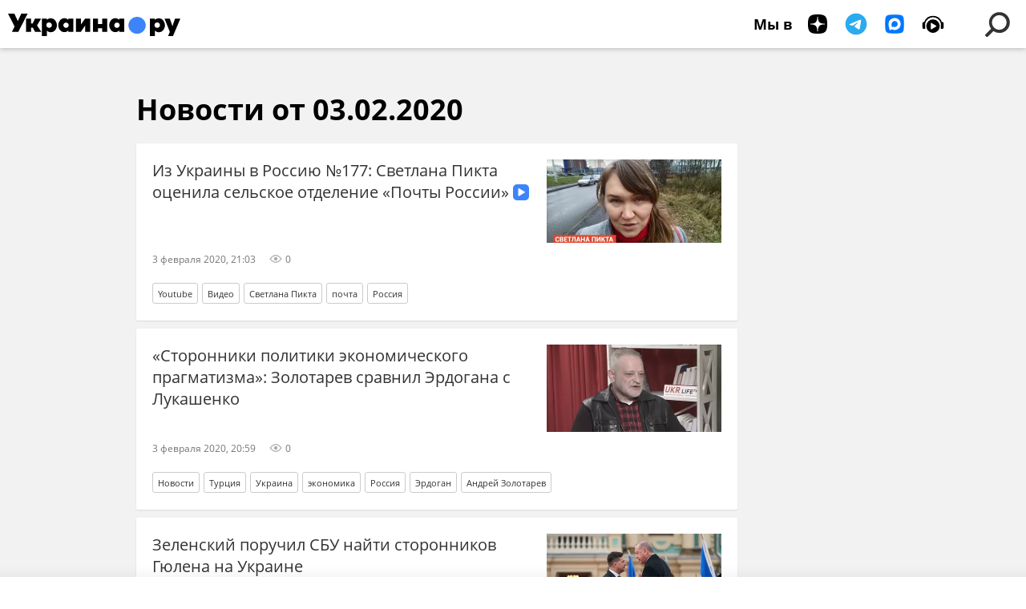

--- FILE ---
content_type: text/html; charset=utf-8
request_url: https://ukraina.ru/20200203/
body_size: 20438
content:
<!DOCTYPE html><html lang="ru"><head prefix="og: http://ogp.me/ns# article: http://ogp.me/ns/article# ya: http://webmaster.yandex.ru/vocabularies/"><meta http-equiv="Content-Type" content="text/html; charset=utf-8">
            
                <script>
                    var _paq = _paq || [];
                    (function() {
                        _paq.push(['setSiteId', 'ukrainaru']);
                        _paq.push(['trackPageView']);
                        _paq.push(['enableLinkTracking']);
                        var d = document,
                            g = d.createElement('script'),
                            s = d.getElementsByTagName('script')[0];
                        g.type = 'text/javascript';
                        g.defer = true;
                        g.async = true;
                        g.src = '//a.ria.ru/js/counter.js';
                        s.parentNode.insertBefore(g, s);
                    })();
                </script>
            
        
            
                <script type="text/javascript">
                    (function() {
                        new Image().src = "//counter.yadro.ru/hit;RS_Total/SNG_Blt_Total/SNG?r"+
					        escape(document.referrer) + ((typeof(screen)=="undefined") ? "" :
					            ";s" + screen.width + "*" + screen.height + "*" + (screen.colorDepth ?
					                screen.colorDepth : screen.pixelDepth)) + ";u" + escape(document.URL) +
					        ";h" + escape(document.title.substring(0,150)) + ";" + Math.random();
                    })();
                </script>
            
        
            
                <!-- Yandex.Metrika counter -->
			        <script type="text/javascript" >
                        (function(m,e,t,r,i,k,a){m[i]=m[i]||function(){(m[i].a=m[i].a||[]).push(arguments)};
                        m[i].l=1*new Date();
                        for (var j = 0; j < document.scripts.length; j++) {if (document.scripts[j].src === r) { return; }}
                        k=e.createElement(t),a=e.getElementsByTagName(t)[0],k.async=1,k.src=r,a.parentNode.insertBefore(k,a)})
                        (window, document, "script", "https://mc.yandex.ru/metrika/tag.js", "ym");

                        ym(24922511, "init", {
                            clickmap:true,
                            trackLinks:true,
                            accurateTrackBounce:true
                        });
                    </script>
                    <noscript><div><img src="https://mc.yandex.ru/watch/24922511" style="position:absolute; left:-9999px;" alt="" /></div></noscript>
		        <!-- /Yandex.Metrika counter -->
             
        <meta charset="utf-8"><meta http-equiv="X-UA-Compatible" content="IE=edge,chrome=1"><title>Архив важных новостей и событий на Украине за 03.02.2020 - Украина.ру</title><meta name="description" content="Все важные новости за 03.02.2020: Из Украины в Россию №177: Светлана Пикта оценила сельское отделение «Почты России», «Сторонники политики экономического прагматизма»: Золотарев сравнил Эрдогана с Лукашенко"><meta name="keywords" content="новости 03.02.2020, главные новости 03.02.2020"><meta name="analytics:title" content="Архив важных новостей и событий на Украине за 03.02.2020"><meta name="analytics:keyw" content=""><meta name="analytics:rubric" content=""><meta name="analytics:tags" content=""><meta name="analytics:site_domain" content="ukraina.ru"><meta name="analytics:lang" content="rus"><meta property="og:url" content="https://ukraina.ru/20200203/"><meta property="og:title" content="Архив важных новостей и событий на Украине за 03.02.2020"><meta property="og:description" content="Все важные новости за 03.02.2020: Из Украины в Россию №177: Светлана Пикта оценила сельское отделение «Почты России», «Сторонники политики экономического прагматизма»: Золотарев сравнил Эрдогана с Лукашенко"><meta property="og:type" content="website"><meta property="og:site_name" content="Украина.ру"><meta property="og:locale" content="ru_RU"><meta property="og:image" content="https://ukraina.ru/i/ukraina_soc_2072x1166.png"><meta property="og:image:width" content="2072"><meta property="og:image:height" content="1166"><meta name="twitter:card" content="summary_large_image"><meta name="twitter:site" content="@ukraina_ru"><link rel="canonical" href="https://ukraina.ru/20200203/"><link rel="alternate" hreflang="ru" href="https://ukraina.ru/20200203/"><link rel="alternate" hreflang="x-default" href="https://ukraina.ru/20200203/"><link rel="preconnect" href="https://ukraina.ru/"><link rel="dns-prefetch" href="https://ukraina.ru/"><link rel="alternate" type="application/rss+xml" href="https://ukraina.ru/export/rss2/archive/index.xml"><meta name="robots" content="index, follow, max-image-preview:large"><link rel="amphtml" href="https://ukraina.ru/amp/20200203/"><meta name="viewport" content="width=device-width, initial-scale=1.0, maximum-scale=1.0, user-scalable=yes"><meta name="HandheldFriendly" content="true"><meta name="MobileOptimzied" content="width"><meta name="referrer" content="always"><meta name="format-detection" content="telephone=no"><meta name="format-detection" content="address=no"><meta name="yandex-verification" content="60b446706b5fd796"><meta name="google-site-verification" content="57DTwe_P8zcteI_1GYjEV5SeWutAwHYtsk-4KOIHvTM"><meta name="google-site-verification" content="OtWwmT7I1Awn_B7mgpoyj2iIaR906Mp_FUopU6DLpVE"><meta name="yandex-verification" content="6e92aa3fa8a4126f"><meta name="apple-itunes-app" content="app-id=1523036476"><meta name="google-play-app" content="app-id=ru.ria.ria"><link rel="icon" href="https://ukraina.ru/favicon.ico" sizes="any"><link rel="icon" href="https://ukraina.ru/i/favicons/favicon.svg" type="image/svg+xml"><link rel="apple-touch-icon" href="https://ukraina.ru/i/favicons/apple-touch-icon.png"><link rel="manifest" href="/i/favicons/manifest.json"><meta name="apple-mobile-web-app-title" content="Ukraina.ru"><meta name="application-name" content="Ukraina.ru"><meta name="theme-color" content="#3D84FA"><link rel="preload" href="https://ukraina.ru/css/fonts/font_open_sans.css?9fed4df23" as="style" onload="this.onload=null;this.rel='stylesheet'"><noscript><link rel="stylesheet" type="text/css" href="https://ukraina.ru/css/fonts/font_open_sans.css?9fed4df23"></noscript><link rel="stylesheet" type="text/css" href="https://ukraina.ru/css/common.min.css?97c2359ab"><script>var GLOBAL = {}; GLOBAL.www = 'https://ukraina.ru'; GLOBAL.cookie_domain = '.ukraina.ru'; GLOBAL.adriver = {}; GLOBAL.adriver.sid = "45736"; GLOBAL.adriver.bt = "52"; GLOBAL.csrf_token = ''; GLOBAL.search = {}; GLOBAL.locale = {}; GLOBAL.locale.smartcaptcha = {}; GLOBAL.locale.smartcaptcha.site_key = 'ysc1_nWSR8kz4pkKacftfh7f8RJjZRtSAUbSCGricQWKdd0353d60'; GLOBAL.comet = {}; GLOBAL.comet.ticket = "00"; GLOBAL.comet.url = "https://n-ssl.ria.ru/polling"; GLOBAL.comet.ts = "1768971180"; GLOBAL.comet.objects = []; GLOBAL.comet.reduce = ""; GLOBAL.comet.timeouts = {}; GLOBAL.comet.timeouts.try2 = 1000; GLOBAL.comet.timeouts.try3 = 10000; GLOBAL.comet.timeouts.try4 = 30000; GLOBAL.sock = {}; GLOBAL.sock.server = "https://cm.ria.ru/chat"; GLOBAL.project = "ukraina"; GLOBAL.partnerstags = "archive:archive"; GLOBAL.css = {}; GLOBAL.js = {}; GLOBAL.js.videoplayer = "https://ukraina.ru/js/libs/video/videoplayer.min.js?916f89fad"; GLOBAL.css.riaPartners_banner = "https://ukraina.ru/css/banners/partners_banner.min.css?99bd31f91"; GLOBAL.css.riaPartners_column = "https://ukraina.ru/css/banners/partners_column.min.css?953bc6f7a"; GLOBAL.css.riaPartners_mobile = "https://ukraina.ru/css/banners/partners_mobile.min.css?9fcd4037"; GLOBAL.js.riaPartners = "https://ukraina.ru/js/libs/ria.partners.js?99bd60808";</script><link rel="preconnect" href="https://ads.betweendigital.com" crossorigin="anonymous"></head><body class="body m-ukraina m-archive-page" id="body" data-const-page-type="archive_for_date" data-page-type="archive" data-page-project="ukraina" data-header-sticked-on="1"><script src="https://ukraina.ru/js/jquery/jquery-1.12.4.min.js?96ee03cbd"></script><div class="schema_org" itemscope="itemscope" itemtype="https://schema.org/WebSite"><meta itemprop="name" content="Украина.ру"><meta itemprop="description" content="Последние новости Украины, самая актуальная информация: темы дня, интервью, обзоры, анализ. Фото и видео с места событий и происшествий."><a itemprop="url" href="https://ukraina.ru"> </a><meta itemprop="image" content="https://ukraina.ru/i/export/ukraina/logo.png"><div itemprop="potentialAction" itemscope="itemscope" itemtype="https://schema.org/SearchAction"><meta itemprop="target" content="https://ukraina.ru/search/?query={query}"><meta itemprop="query-input" content="required name=query"></div></div><div class="schema_org" itemscope="itemscope" itemtype="http://schema.org/WebPage"><a itemprop="url" href="https://ukraina.ru/20200203/"> </a><meta itemprop="mainEntityOfPage" content="https://ukraina.ru/20200203/"><meta itemprop="name" content="Архив важных новостей и событий на Украине за 03.02.2020 - Украина.ру"><meta itemprop="headline" content="Архив важных новостей и событий на Украине за 03.02.2020 - Украина.ру"><meta itemprop="description" content="Все важные новости за 03.02.2020: Из Украины в Россию №177: Светлана Пикта оценила сельское отделение «Почты России», «Сторонники политики экономического прагматизма»: Золотарев сравнил Эрдогана с Лукашенко"><meta itemprop="genre" content="Новости"><meta itemprop="keywords" content="новости 03.02.2020, главные новости 03.02.2020"><meta itemprop="image" content="https://cdnn1.ukraina.ru/img/102656/17/1026561728_0:0:0:0_1920x0_80_0_0_b2c549ba75909dda66173dc76745ace7.png.webp"><meta itemprop="dateModified" content="2022-07-13T11:11:NaN"></div><ul class="schema_org" itemscope="itemscope" itemtype="http://schema.org/BreadcrumbList"><li itemprop="itemListElement" itemscope="itemscope" itemtype="http://schema.org/ListItem"><meta itemprop="name" content="Украина.ру"><meta itemprop="position" content="1"><meta itemprop="item" content="https://ukraina.ru"><a itemprop="url" href="https://ukraina.ru"> </a></li><li itemprop="itemListElement" itemscope="itemscope" itemtype="http://schema.org/ListItem"><meta itemprop="name" content="Архив"><meta itemprop="position" content="2"><meta itemprop="item" content="https://ukraina.ru/20200203/"><a itemprop="url" href="https://ukraina.ru/20200203/"> </a></li></ul><script>
            var svg_spirte_files = [

                "https://ukraina.ru/i/sprites/header_icon/inline.svg?16",
                "https://ukraina.ru/i/sprites/icon/inline.svg?16",

                

                "https://ukraina.ru/i/sprites/logo/inline.svg?16",
                "https://ukraina.ru/i/sprites/social/inline.svg?16",
                
                "https://ukraina.ru/i/sprites/s_icon/inline.svg?16",
                "https://ukraina.ru/i/sprites/s_social/inline.svg?16"
            ];

            for (var i = 0; i < svg_spirte_files.length; i++) {
                var svg_ajax = new XMLHttpRequest();
                svg_ajax.open("GET", svg_spirte_files[i], true);
                svg_ajax.send();
                svg_ajax.onload = function(e) {
                    var svg_div = document.createElement("div");
                    svg_div.className = 'svg-sprite';
                    svg_div.innerHTML = this.responseText;
                    document.body.insertBefore(svg_div, document.body.childNodes[0]);
                }
            }
            </script><script src="https://ukraina.ru/js/libs/banners/adfx.loader.bind.js?978a4bff1"></script><script>
                (window.yaContextCb = window.yaContextCb || []).push(() => {
                    replaceOriginalAdFoxMethods();
                    /* window.Ya.adfoxCode.hbCallbacks = window.Ya.adfoxCode.hbCallbacks || []; */ // это для HB на будущее
                })
            </script><script src="https://yandex.ru/ads/system/context.js" async="true"></script><script src="https://ukraina.ru/js/libs/banners/prebid.min.js?991c5bc75"></script><script>
                window.riaPartners = window.riaPartners || [];
            </script><div class="view-size" id="jsViewSize"></div><div class="page" id="page"><div class="page__width"><aside></aside></div><aside></aside><div class="page__width"><div class="page__bg"><div class="page__bg-media"></div><div class="alert m-hidden" id="alertAfterRegister"><div class="alert__text">
                Регистрация пройдена успешно! <br>
                Пожалуйста, перейдите по ссылке из письма, отправленного на <span class="m-email"></span></div><div class="alert__btn"><button class="form__btn m-min m-black confirmEmail">Отправить еще раз</button></div></div><div class="header" id="header"><div class="header__height" id="headerHeight"></div><div class="header__position"><div class="page__width"><div class="header__sticked" id="headerSticked"><div class="header__sticked-logo"><div class="header__sticked-logo-img m-ukraina"><svg class="svg-icon"><use xmlns:xlink="http://www.w3.org/1999/xlink" xlink:href="#logo-ukraina_logo_m"></use></svg></div><a class="header__sticked-link-home" href="/" title="Главная страница сайта ukraina"></a></div><div class="share m-header" data-type="header" data-nosnippet="true" data-id="" data-url="https://ukraina.ru" data-title=""></div><div class="header__menu"><div class="header__menu-social-block"><span class="header__menu-button header__menu-social m-title"><b>Мы в</b></span><a class="header__menu-button header__menu-social m-zen" href="https://dzen.ru/ukraina.ru?favid=254116334" target="_blank"><span><i><svg class="svg-icon"><use xmlns:xlink="http://www.w3.org/1999/xlink" xlink:href="#social-zen"></use></svg></i></span></a><a class="header__menu-button header__menu-social m-telegram" href="https://t.me/ukr_2025_ru" target="_blank"><span><i><svg class="svg-icon"><use xmlns:xlink="http://www.w3.org/1999/xlink" xlink:href="#social-telegram_round"></use></svg></i></span></a><a class="header__menu-button header__menu-social m-max" href="https://max.ru/ukr_2025_ru" target="_blank"><span><i><svg class="svg-icon"><use xmlns:xlink="http://www.w3.org/1999/xlink" xlink:href="#social-max_square"></use></svg></i></span></a><a class="header__menu-button header__menu-social m-podcasts" href="https://vk.ru/podcasts-72801118" target="_blank"><span><i><svg class="svg-icon"><use xmlns:xlink="http://www.w3.org/1999/xlink" xlink:href="#icon-play_podcast"></use></svg></i></span></a></div><a class="header__menu-button header__menu-search" data-modal-open="search"><span class="header__menu-icon-l"><svg class="svg-icon"><use xmlns:xlink="http://www.w3.org/1999/xlink" xlink:href="#header_icon-searchL"></use></svg></span><span class="header__menu-icon-s"><svg class="svg-icon"><use xmlns:xlink="http://www.w3.org/1999/xlink" xlink:href="#header_icon-searchS"></use></svg></span></a><a class="header__menu-button header__menu-live js__toggle-live"><span class="header__menu-icon-online"></span></a></div></div></div></div></div><div class="content" id="content"><div class="layout-rubric"><div class="layout-rubric__main"><div class="rubric-list"><h1 class="rubric-title">Новости от 03.02.2020</h1><div class="list" itemscope="" itemtype="http://schema.org/ItemList"><div class="list-item"><span class="schema_org" itemprop="itemListElement" itemscope="" itemtype="http://schema.org/ListItem"><meta itemprop="position" content="1"><a itemprop="url" href="/20200203/1026561784.html"> </a><meta itemprop="name" content="Из Украины в Россию №177: Светлана Пикта оценила сельское отделение «Почты России»"></span><div class="list-item__content"><a href="/20200203/1026561784.html" class="list-item__image"><picture><source media="(min-width: 480px)" media-type="hires" srcset="https://cdnn1.ukraina.ru/img/102656/17/1026561728_0:0:0:0_436x0_80_0_0_678706526ffca9d77d82af3e6718a37e.png.webp"></source><img media-type="hires" data-crop-ratio="0" data-crop-width="600" data-crop-height="0" data-source-sid="" alt=" " title=" " class="responsive_img m-list-img" src="https://cdnn1.ukraina.ru/img/102656/17/1026561728_0:0:0:0_600x0_80_0_0_bfe91f3200cf2beadab83866171baae8.png.webp" data-responsive480="https://cdnn1.ukraina.ru/img/102656/17/1026561728_0:0:0:0_436x0_80_0_0_678706526ffca9d77d82af3e6718a37e.png.webp"></picture></a><a href="/20200203/1026561784.html" class="list-item__title color-font-hover-only">Из Украины в Россию №177: Светлана Пикта оценила сельское отделение «Почты России» <span class="list-item__icon color-bg m-video"><svg class="svg-icon"><use xmlns:xlink="http://www.w3.org/1999/xlink" xlink:href="#icon-play_small"></use></svg></span></a></div><div class="list-item__info"><div class="list-item__date">3 февраля 2020, 21:03</div><div class="list-item__views"><div class="list-item__views-icon"><svg class="svg-icon"><use xmlns:xlink="http://www.w3.org/1999/xlink" xlink:href="#icon-views_small"></use></svg></div><div class="list-item__views-text">0</div></div></div><div class="list-item__tags"><div class="list-item__tags-more">Еще <span></span></div><ul><li class="list-tag" data-sid="youtube"><a href="/youtube/" class="list-tag__text">Youtube</a></li><li class="list-tag" data-sid="video_plot"><a href="/video_plot/" class="list-tag__text">Видео</a></li><li class="list-tag" data-sid="simple_Svetlana_Pikta"><a href="/simple_Svetlana_Pikta/" class="list-tag__text">Светлана Пикта</a></li><li class="list-tag" data-sid="simple_pochta"><a href="/simple_pochta/" class="list-tag__text">почта</a></li><li class="list-tag" data-sid="tag_Rossija"><a href="/tag_Rossija/" class="list-tag__text">Россия</a></li></ul></div></div><div class="list-item"><span class="schema_org" itemprop="itemListElement" itemscope="" itemtype="http://schema.org/ListItem"><meta itemprop="position" content="2"><a itemprop="url" href="/20200203/1026557626.html"> </a><meta itemprop="name" content="«Сторонники политики экономического прагматизма»: Золотарев сравнил Эрдогана с Лукашенко"></span><div class="list-item__content"><a href="/20200203/1026557626.html" class="list-item__image"><picture><source media="(min-width: 480px)" media-type="hires" srcset="https://cdnn1.ukraina.ru/img/102369/25/1023692515_0:0:0:0_436x0_80_0_0_7fca9a8796c5b24c969f5d0ea772be22.jpg.webp"></source><img media-type="hires" data-crop-ratio="0" data-crop-width="600" data-crop-height="0" data-source-sid="" alt="Андрей Золотарёв Золотарев" title="Андрей Золотарёв Золотарев" class="responsive_img m-list-img" src="https://cdnn1.ukraina.ru/img/102369/25/1023692515_0:0:0:0_600x0_80_0_0_c3671ea9f4cc56fb57045c17200569e3.jpg.webp" data-responsive480="https://cdnn1.ukraina.ru/img/102369/25/1023692515_0:0:0:0_436x0_80_0_0_7fca9a8796c5b24c969f5d0ea772be22.jpg.webp"></picture></a><a href="/20200203/1026557626.html" class="list-item__title color-font-hover-only">«Сторонники политики экономического прагматизма»: Золотарев сравнил Эрдогана с Лукашенко </a></div><div class="list-item__info"><div class="list-item__date">3 февраля 2020, 20:59</div><div class="list-item__views"><div class="list-item__views-icon"><svg class="svg-icon"><use xmlns:xlink="http://www.w3.org/1999/xlink" xlink:href="#icon-views_small"></use></svg></div><div class="list-item__views-text">0</div></div></div><div class="list-item__tags"><div class="list-item__tags-more">Еще <span></span></div><ul><li class="list-tag" data-sid="news"><a href="/news/" class="list-tag__text">Новости</a></li><li class="list-tag" data-sid="tag_Turcija"><a href="/tag_Turcija/" class="list-tag__text">Турция</a></li><li class="list-tag" data-sid="tag_Ukraina"><a href="/tag_Ukraina/" class="list-tag__text">Украина</a></li><li class="list-tag" data-sid="tag_EHkonomika"><a href="/tag_EHkonomika/" class="list-tag__text">экономика</a></li><li class="list-tag" data-sid="tag_Rossija"><a href="/tag_Rossija/" class="list-tag__text">Россия</a></li><li class="list-tag" data-sid="tag_EHrdogan"><a href="/tag_EHrdogan/" class="list-tag__text">Эрдоган</a></li><li class="list-tag" data-sid="simple_Andrejj_Zolotarev"><a href="/simple_Andrejj_Zolotarev/" class="list-tag__text">Андрей Золотарев</a></li></ul></div></div><div class="list-item"><span class="schema_org" itemprop="itemListElement" itemscope="" itemtype="http://schema.org/ListItem"><meta itemprop="position" content="3"><a itemprop="url" href="/20200203/1026561701.html"> </a><meta itemprop="name" content="Зеленский поручил СБУ найти сторонников Гюлена на Украине"></span><div class="list-item__content"><a href="/20200203/1026561701.html" class="list-item__image"><picture><source media="(min-width: 480px)" media-type="ar16x9" srcset="https://cdnn1.ukraina.ru/img/102655/85/1026558582_0:0:1043:587_436x0_80_0_0_80803ec25225e6c1571eb49b1ffe1b71.jpg.webp"></source><source media="(min-width: 375px)" media-type="ar4x3" srcset="https://cdnn1.ukraina.ru/img/102655/85/1026558582_54:0:981:695_186x0_80_0_0_5619553f73956c75953a48662184b8bd.jpg.webp"></source><source media="(min-width: 0px)" media-type="ar1x1" srcset="https://cdnn1.ukraina.ru/img/102655/85/1026558582_170:0:865:695_140x0_80_0_0_55f12d3fa6d92afe79c41bb58814c81b.jpg.webp"></source><img media-type="ar16x9" data-crop-ratio="0.5625" data-crop-width="600" data-crop-height="338" data-source-sid="" alt="Зеленский Эрдоган" title="Зеленский Эрдоган" class="responsive_img m-list-img" src="https://cdnn1.ukraina.ru/img/102655/85/1026558582_0:0:1043:587_600x0_80_0_0_3c9a769a48a5d7bdb74a907f48175be1.jpg.webp" data-responsive480="https://cdnn1.ukraina.ru/img/102655/85/1026558582_0:0:1043:587_436x0_80_0_0_80803ec25225e6c1571eb49b1ffe1b71.jpg.webp" data-responsive375="https://cdnn1.ukraina.ru/img/102655/85/1026558582_54:0:981:695_186x0_80_0_0_5619553f73956c75953a48662184b8bd.jpg.webp" data-responsive0="https://cdnn1.ukraina.ru/img/102655/85/1026558582_170:0:865:695_140x0_80_0_0_55f12d3fa6d92afe79c41bb58814c81b.jpg.webp"></picture></a><a href="/20200203/1026561701.html" class="list-item__title color-font-hover-only">Зеленский поручил СБУ найти сторонников Гюлена на Украине </a></div><div class="list-item__info"><div class="list-item__date">3 февраля 2020, 20:55</div><div class="list-item__views"><div class="list-item__views-icon"><svg class="svg-icon"><use xmlns:xlink="http://www.w3.org/1999/xlink" xlink:href="#icon-views_small"></use></svg></div><div class="list-item__views-text">0</div></div></div><div class="list-item__tags"><div class="list-item__tags-more">Еще <span></span></div><ul><li class="list-tag" data-sid="news"><a href="/news/" class="list-tag__text">Новости</a></li><li class="list-tag" data-sid="simple_Gjulen"><a href="/simple_Gjulen/" class="list-tag__text">Гюлен</a></li><li class="list-tag" data-sid="simple_Vladimir_Zelenskijj"><a href="/simple_Vladimir_Zelenskijj/" class="list-tag__text">Владимир Зеленский</a></li><li class="list-tag" data-sid="tag_Turcija"><a href="/tag_Turcija/" class="list-tag__text">Турция</a></li><li class="list-tag" data-sid="tag_SBU"><a href="/tag_SBU/" class="list-tag__text">СБУ</a></li></ul></div></div><div class="list-item"><span class="schema_org" itemprop="itemListElement" itemscope="" itemtype="http://schema.org/ListItem"><meta itemprop="position" content="4"><a itemprop="url" href="/20200203/1026560621.html"> </a><meta itemprop="name" content="Мирзаян: Не признавая Крым, Эродоган хочет надавить на Путина для решения проблем Турции в Сирии"></span><div class="list-item__content"><a href="/20200203/1026560621.html" class="list-item__image"><picture><source media="(min-width: 480px)" media-type="hires" srcset="https://cdnn1.ukraina.ru/img/102513/35/1025133586_0:0:0:0_436x0_80_0_0_8fad346526bcc73b3a4113a3d56191bc.jpg.webp"></source><img media-type="hires" data-crop-ratio="0" data-crop-width="600" data-crop-height="0" data-source-sid="" alt="Геворг Мирзаян" title="Геворг Мирзаян" class="responsive_img m-list-img" src="https://cdnn1.ukraina.ru/img/102513/35/1025133586_0:0:0:0_600x0_80_0_0_dabaa1e8ee3845b0cf6bebcfa2b2d89c.jpg.webp" data-responsive480="https://cdnn1.ukraina.ru/img/102513/35/1025133586_0:0:0:0_436x0_80_0_0_8fad346526bcc73b3a4113a3d56191bc.jpg.webp"></picture></a><a href="/20200203/1026560621.html" class="list-item__title color-font-hover-only">Мирзаян: Не признавая Крым, Эродоган хочет надавить на Путина для решения проблем Турции в Сирии </a><a class="list-item__author color-font-hover-only" href="/author_kondakova/"><span class="list-item__author-info"><span class="list-item__author-table"><span class="list-item__author-cell"><span class="list-item__author-clamp"><b class="list-item__author-title">Евгения Кондакова</b><span class="list-item__author-rank">автор издания Украина.ру</span></span></span></span></span></a></div><div class="list-item__info"><div class="list-item__date">3 февраля 2020, 20:38</div><div class="list-item__views"><div class="list-item__views-icon"><svg class="svg-icon"><use xmlns:xlink="http://www.w3.org/1999/xlink" xlink:href="#icon-views_small"></use></svg></div><div class="list-item__views-text">0</div></div></div><div class="list-item__tags"><div class="list-item__tags-more">Еще <span></span></div><ul><li class="list-tag" data-sid="interview"><a href="/interview/" class="list-tag__text">Интервью</a></li><li class="list-tag" data-sid="tag_Krym"><a href="/tag_Krym/" class="list-tag__text">Крым</a></li><li class="list-tag" data-sid="tag_Turcija"><a href="/tag_Turcija/" class="list-tag__text">Турция</a></li><li class="list-tag" data-sid="tag_Sirija"><a href="/tag_Sirija/" class="list-tag__text">Сирия</a></li><li class="list-tag" data-sid="tag_Ukraina"><a href="/tag_Ukraina/" class="list-tag__text">Украина</a></li><li class="list-tag" data-sid="tag_Rossija"><a href="/tag_Rossija/" class="list-tag__text">Россия</a></li><li class="list-tag" data-sid="tag_EHrdogan"><a href="/tag_EHrdogan/" class="list-tag__text">Эрдоган</a></li><li class="list-tag" data-sid="simple_Gevorg_Mirzajan"><a href="/simple_Gevorg_Mirzajan/" class="list-tag__text">Геворг Мирзаян</a></li><li class="list-tag" data-sid="simple_mjagkaja_sila"><a href="/simple_mjagkaja_sila/" class="list-tag__text">мягкая сила</a></li><li class="list-tag" data-sid="person_Vladimir_Putin"><a href="/person_Vladimir_Putin/" class="list-tag__text">Владимир Путин</a></li></ul></div></div><div class="list-item"><span class="schema_org" itemprop="itemListElement" itemscope="" itemtype="http://schema.org/ListItem"><meta itemprop="position" content="5"><a itemprop="url" href="/20200203/1026561605.html"> </a><meta itemprop="name" content="Коронавирус не подтвердился. В Житомире  у ребенка нашли другое заболевание"></span><div class="list-item__content"><a href="/20200203/1026561605.html" class="list-item__image"><picture><source media="(min-width: 480px)" media-type="hires" srcset="https://cdnn1.ukraina.ru/img/102655/97/1026559771_0:0:0:0_436x0_80_0_0_20a3b2b01698c2fcaede89418c164388.jpg.webp"></source><img media-type="hires" data-crop-ratio="0" data-crop-width="600" data-crop-height="0" data-source-sid="rian_photo" alt="В Забайкалье поступила тест-система для определения антигена коронавируса" title="В Забайкалье поступила тест-система для определения антигена коронавируса" class="responsive_img m-list-img" src="https://cdnn1.ukraina.ru/img/102655/97/1026559771_0:0:0:0_600x0_80_0_0_b88562bcd864410133249d3c0dd1d0fe.jpg.webp" data-responsive480="https://cdnn1.ukraina.ru/img/102655/97/1026559771_0:0:0:0_436x0_80_0_0_20a3b2b01698c2fcaede89418c164388.jpg.webp"></picture></a><a href="/20200203/1026561605.html" class="list-item__title color-font-hover-only">Коронавирус не подтвердился. В Житомире  у ребенка нашли другое заболевание </a></div><div class="list-item__info"><div class="list-item__date">3 февраля 2020, 20:35</div><div class="list-item__views"><div class="list-item__views-icon"><svg class="svg-icon"><use xmlns:xlink="http://www.w3.org/1999/xlink" xlink:href="#icon-views_small"></use></svg></div><div class="list-item__views-text">0</div></div></div><div class="list-item__tags"><div class="list-item__tags-more">Еще <span></span></div><ul><li class="list-tag" data-sid="news"><a href="/news/" class="list-tag__text">Новости</a></li><li class="list-tag" data-sid="simple_ZHitomir"><a href="/simple_ZHitomir/" class="list-tag__text">Житомир</a></li><li class="list-tag" data-sid="tag_Kitajj"><a href="/tag_Kitajj/" class="list-tag__text">Китай</a></li><li class="list-tag" data-sid="simple_koronavirus"><a href="/simple_koronavirus/" class="list-tag__text">коронавирус</a></li></ul></div></div><div class="list-item"><span class="schema_org" itemprop="itemListElement" itemscope="" itemtype="http://schema.org/ListItem"><meta itemprop="position" content="6"><a itemprop="url" href="/20200203/1026558790.html"> </a><meta itemprop="name" content="Коронавирус - инструмент США по уничтожению мировой экономики? - видео"></span><div class="list-item__content"><a href="/20200203/1026558790.html" class="list-item__image"><picture><source media="(min-width: 480px)" media-type="hires" srcset="https://cdnn1.ukraina.ru/img/102655/85/1026558598_0:0:0:0_436x0_80_0_0_a888bc1efe9ff00b33dcc7966f3ede81.jpg.webp"></source><img media-type="hires" data-crop-ratio="0" data-crop-width="600" data-crop-height="0" data-source-sid="" alt=" " title=" " class="responsive_img m-list-img" src="https://cdnn1.ukraina.ru/img/102655/85/1026558598_0:0:0:0_600x0_80_0_0_b5222e6ee1f668bf62dac0379ae61147.jpg.webp" data-responsive480="https://cdnn1.ukraina.ru/img/102655/85/1026558598_0:0:0:0_436x0_80_0_0_a888bc1efe9ff00b33dcc7966f3ede81.jpg.webp"></picture></a><a href="/20200203/1026558790.html" class="list-item__title color-font-hover-only">Коронавирус - инструмент США по уничтожению мировой экономики? - видео <span class="list-item__icon color-bg m-video"><svg class="svg-icon"><use xmlns:xlink="http://www.w3.org/1999/xlink" xlink:href="#icon-play_small"></use></svg></span></a></div><div class="list-item__info"><div class="list-item__date">3 февраля 2020, 20:31</div><div class="list-item__views"><div class="list-item__views-icon"><svg class="svg-icon"><use xmlns:xlink="http://www.w3.org/1999/xlink" xlink:href="#icon-views_small"></use></svg></div><div class="list-item__views-text">0</div></div></div><div class="list-item__tags"><div class="list-item__tags-more">Еще <span></span></div><ul><li class="list-tag" data-sid="youtube"><a href="/youtube/" class="list-tag__text">Youtube</a></li><li class="list-tag" data-sid="news"><a href="/news/" class="list-tag__text">Новости</a></li><li class="list-tag" data-sid="video_plot"><a href="/video_plot/" class="list-tag__text">Видео</a></li><li class="list-tag" data-sid="tag_EHkonomika"><a href="/tag_EHkonomika/" class="list-tag__text">экономика</a></li><li class="list-tag" data-sid="tag_SSHA"><a href="/tag_SSHA/" class="list-tag__text">США</a></li><li class="list-tag" data-sid="tag_ehpidemija"><a href="/tag_ehpidemija/" class="list-tag__text">эпидемия</a></li><li class="list-tag" data-sid="tag_Kitajj"><a href="/tag_Kitajj/" class="list-tag__text">Китай</a></li><li class="list-tag" data-sid="simple_VOZ"><a href="/simple_VOZ/" class="list-tag__text">ВОЗ</a></li><li class="list-tag" data-sid="simple_koronavirus"><a href="/simple_koronavirus/" class="list-tag__text">коронавирус</a></li></ul></div></div><div class="list-item"><span class="schema_org" itemprop="itemListElement" itemscope="" itemtype="http://schema.org/ListItem"><meta itemprop="position" content="7"><a itemprop="url" href="/20200203/1026548416.html"> </a><meta itemprop="name" content="Политолог определил главные линии раскола украинского общества"></span><div class="list-item__content"><a href="/20200203/1026548416.html" class="list-item__image"><picture><source media="(min-width: 480px)" media-type="hires" srcset="https://cdnn1.ukraina.ru/img/102388/68/1023886862_0:0:0:0_436x0_80_0_0_31834c77579238256b74a4d943acaddb.jpg.webp"></source><img media-type="hires" data-crop-ratio="0" data-crop-width="600" data-crop-height="0" data-source-sid="facebook.com" alt="Головачев (из ФБ)" title="Головачев (из ФБ)" class="responsive_img m-list-img" src="https://cdnn1.ukraina.ru/img/102388/68/1023886862_0:0:0:0_600x0_80_0_0_6414a2a606d6a87971662f3b15735390.jpg.webp" data-responsive480="https://cdnn1.ukraina.ru/img/102388/68/1023886862_0:0:0:0_436x0_80_0_0_31834c77579238256b74a4d943acaddb.jpg.webp"></picture></a><a href="/20200203/1026548416.html" class="list-item__title color-font-hover-only">Политолог определил главные линии раскола украинского общества </a><a class="list-item__author color-font-hover-only" href="/author_golovachev/"><span class="list-item__author-image"></span><span class="list-item__author-info"><span class="list-item__author-table"><span class="list-item__author-cell"><span class="list-item__author-clamp"><b class="list-item__author-title">Андрей Головачев</b><span class="list-item__author-rank">Киевский экономист</span></span></span></span></span></a></div><div class="list-item__info"><div class="list-item__date">3 февраля 2020, 20:15</div><div class="list-item__views"><div class="list-item__views-icon"><svg class="svg-icon"><use xmlns:xlink="http://www.w3.org/1999/xlink" xlink:href="#icon-views_small"></use></svg></div><div class="list-item__views-text">0</div></div></div><div class="list-item__tags"><div class="list-item__tags-more">Еще <span></span></div><ul><li class="list-tag" data-sid="sn"><a href="/sn/" class="list-tag__text">Социальные сети</a></li><li class="list-tag" data-sid="tag_Ukraina"><a href="/tag_Ukraina/" class="list-tag__text">Украина</a></li><li class="list-tag" data-sid="tag_Obshhestvo"><a href="/tag_Obshhestvo/" class="list-tag__text">Общество</a></li><li class="list-tag" data-sid="tag_ES"><a href="/tag_ES/" class="list-tag__text">ЕС</a></li><li class="list-tag" data-sid="tag_konflikt"><a href="/tag_konflikt/" class="list-tag__text">конфликт</a></li></ul></div></div><div class="list-item"><span class="schema_org" itemprop="itemListElement" itemscope="" itemtype="http://schema.org/ListItem"><meta itemprop="position" content="8"><a itemprop="url" href="/20200203/1026555889.html"> </a><meta itemprop="name" content="Гороховский рассказал, почему на Украине стали уделять меньше внимания теме крымских татар"></span><div class="list-item__content"><a href="/20200203/1026555889.html" class="list-item__image"><picture><source media="(min-width: 480px)" media-type="hires" srcset="https://cdnn1.ukraina.ru/img/101489/88/1014898820_0:0:0:0_436x0_80_0_0_a796e7160142feb2ca59d11714fa48b7.jpg.webp"></source><img media-type="hires" data-crop-ratio="0" data-crop-width="600" data-crop-height="0" data-source-sid="rian_photo" alt=" " title=" " class="responsive_img m-list-img" src="https://cdnn1.ukraina.ru/img/101489/88/1014898820_0:0:0:0_600x0_80_0_0_f1c829dbe004dcab5fc86544de466672.jpg.webp" data-responsive480="https://cdnn1.ukraina.ru/img/101489/88/1014898820_0:0:0:0_436x0_80_0_0_a796e7160142feb2ca59d11714fa48b7.jpg.webp"></picture></a><a href="/20200203/1026555889.html" class="list-item__title color-font-hover-only">Гороховский рассказал, почему на Украине стали уделять меньше внимания теме крымских татар </a></div><div class="list-item__info"><div class="list-item__date">3 февраля 2020, 20:01</div><div class="list-item__views"><div class="list-item__views-icon"><svg class="svg-icon"><use xmlns:xlink="http://www.w3.org/1999/xlink" xlink:href="#icon-views_small"></use></svg></div><div class="list-item__views-text">0</div></div></div><div class="list-item__tags"><div class="list-item__tags-more">Еще <span></span></div><ul><li class="list-tag" data-sid="news"><a href="/news/" class="list-tag__text">Новости</a></li><li class="list-tag" data-sid="tag_Ukraina"><a href="/tag_Ukraina/" class="list-tag__text">Украина</a></li><li class="list-tag" data-sid="tag_krymskie_tatary"><a href="/tag_krymskie_tatary/" class="list-tag__text">крымские татары</a></li><li class="list-tag" data-sid="simple_Vladimir_Zelenskijj"><a href="/simple_Vladimir_Zelenskijj/" class="list-tag__text">Владимир Зеленский</a></li></ul></div></div><div class="list-item"><span class="schema_org" itemprop="itemListElement" itemscope="" itemtype="http://schema.org/ListItem"><meta itemprop="position" content="9"><a itemprop="url" href="/20200203/1026561537.html"> </a><meta itemprop="name" content="Турция и Украина планируют увеличить товарооборот до $10 млрд"></span><div class="list-item__content"><a href="/20200203/1026561537.html" class="list-item__image"><picture><source media="(min-width: 480px)" media-type="hires" srcset="https://cdnn1.ukraina.ru/img/102655/46/1026554601_0:0:0:0_436x0_80_0_0_7f35688eb1c248e50f7917f0c9d97aa7.jpg.webp"></source><img media-type="hires" data-crop-ratio="0" data-crop-width="600" data-crop-height="0" data-source-sid="" alt="Эрдоган Зеленский" title="Эрдоган Зеленский" class="responsive_img m-list-img" src="https://cdnn1.ukraina.ru/img/102655/46/1026554601_0:0:0:0_600x0_80_0_0_5d56384360039f3427a25c57af352e52.jpg.webp" data-responsive480="https://cdnn1.ukraina.ru/img/102655/46/1026554601_0:0:0:0_436x0_80_0_0_7f35688eb1c248e50f7917f0c9d97aa7.jpg.webp"></picture></a><a href="/20200203/1026561537.html" class="list-item__title color-font-hover-only">Турция и Украина планируют увеличить товарооборот до $10 млрд </a></div><div class="list-item__info"><div class="list-item__date">3 февраля 2020, 20:00</div><div class="list-item__views"><div class="list-item__views-icon"><svg class="svg-icon"><use xmlns:xlink="http://www.w3.org/1999/xlink" xlink:href="#icon-views_small"></use></svg></div><div class="list-item__views-text">0</div></div></div><div class="list-item__tags"><div class="list-item__tags-more">Еще <span></span></div><ul><li class="list-tag" data-sid="news"><a href="/news/" class="list-tag__text">Новости</a></li><li class="list-tag" data-sid="tag_Turcija"><a href="/tag_Turcija/" class="list-tag__text">Турция</a></li><li class="list-tag" data-sid="tag_Ukraina"><a href="/tag_Ukraina/" class="list-tag__text">Украина</a></li><li class="list-tag" data-sid="tag_EHrdogan"><a href="/tag_EHrdogan/" class="list-tag__text">Эрдоган</a></li></ul></div></div><div class="list-item"><span class="schema_org" itemprop="itemListElement" itemscope="" itemtype="http://schema.org/ListItem"><meta itemprop="position" content="10"><a itemprop="url" href="/20200203/1026561402.html"> </a><meta itemprop="name" content="Турецкая армия ответила на удары Дамаска с воздуха и земли — Эрдоган"></span><div class="list-item__content"><a href="/20200203/1026561402.html" class="list-item__image"><picture><source media="(min-width: 480px)" media-type="ar16x9" srcset="https://cdnn1.ukraina.ru/img/102453/06/1024530691_0:123:1621:1035_436x0_80_0_0_e74076d85ee1c3c516f46513d9cdf48f.jpg.webp"></source><source media="(min-width: 375px)" media-type="ar4x3" srcset="https://cdnn1.ukraina.ru/img/102453/06/1024530691_0:0:1621:1217_186x0_80_0_0_0085fd32bbe76b37c666af00c4253630.jpg.webp"></source><source media="(min-width: 0px)" media-type="ar1x1" srcset="https://cdnn1.ukraina.ru/img/102453/06/1024530691_0:0:1621:1621_140x0_80_0_0_3571451909c7ac91d295d59f7b03105c.jpg.webp"></source><img media-type="ar16x9" data-crop-ratio="0.5625" data-crop-width="600" data-crop-height="338" data-source-sid="rian_photo" alt="Президент Турции Реджеп Тайип Эрдоган" title="Президент Турции Реджеп Тайип Эрдоган" class="responsive_img m-list-img" src="https://cdnn1.ukraina.ru/img/102453/06/1024530691_0:123:1621:1035_600x0_80_0_0_2cdf1ed1d1b75ca0f31481e6616fc76c.jpg.webp" data-responsive480="https://cdnn1.ukraina.ru/img/102453/06/1024530691_0:123:1621:1035_436x0_80_0_0_e74076d85ee1c3c516f46513d9cdf48f.jpg.webp" data-responsive375="https://cdnn1.ukraina.ru/img/102453/06/1024530691_0:0:1621:1217_186x0_80_0_0_0085fd32bbe76b37c666af00c4253630.jpg.webp" data-responsive0="https://cdnn1.ukraina.ru/img/102453/06/1024530691_0:0:1621:1621_140x0_80_0_0_3571451909c7ac91d295d59f7b03105c.jpg.webp"></picture></a><a href="/20200203/1026561402.html" class="list-item__title color-font-hover-only">Турецкая армия ответила на удары Дамаска с воздуха и земли — Эрдоган </a></div><div class="list-item__info"><div class="list-item__date">3 февраля 2020, 19:33</div><div class="list-item__views"><div class="list-item__views-icon"><svg class="svg-icon"><use xmlns:xlink="http://www.w3.org/1999/xlink" xlink:href="#icon-views_small"></use></svg></div><div class="list-item__views-text">0</div></div></div><div class="list-item__tags"><div class="list-item__tags-more">Еще <span></span></div><ul><li class="list-tag" data-sid="news"><a href="/news/" class="list-tag__text">Новости</a></li><li class="list-tag" data-sid="tag_Turcija"><a href="/tag_Turcija/" class="list-tag__text">Турция</a></li><li class="list-tag" data-sid="tag_Sirija"><a href="/tag_Sirija/" class="list-tag__text">Сирия</a></li><li class="list-tag" data-sid="tag_Ukraina"><a href="/tag_Ukraina/" class="list-tag__text">Украина</a></li><li class="list-tag" data-sid="tag_EHrdogan"><a href="/tag_EHrdogan/" class="list-tag__text">Эрдоган</a></li></ul></div></div><div class="list-item"><span class="schema_org" itemprop="itemListElement" itemscope="" itemtype="http://schema.org/ListItem"><meta itemprop="position" content="11"><a itemprop="url" href="/20200203/1026556227.html"> </a><meta itemprop="name" content="Политолог назвал приезд Эрдогана на Украину визитом вежливости"></span><div class="list-item__content"><a href="/20200203/1026556227.html" class="list-item__image"><picture><source media="(min-width: 480px)" media-type="hires" srcset="https://cdnn1.ukraina.ru/img/102655/46/1026554601_0:0:0:0_436x0_80_0_0_7f35688eb1c248e50f7917f0c9d97aa7.jpg.webp"></source><img media-type="hires" data-crop-ratio="0" data-crop-width="600" data-crop-height="0" data-source-sid="" alt="Эрдоган Зеленский" title="Эрдоган Зеленский" class="responsive_img m-list-img" src="https://cdnn1.ukraina.ru/img/102655/46/1026554601_0:0:0:0_600x0_80_0_0_5d56384360039f3427a25c57af352e52.jpg.webp" data-responsive480="https://cdnn1.ukraina.ru/img/102655/46/1026554601_0:0:0:0_436x0_80_0_0_7f35688eb1c248e50f7917f0c9d97aa7.jpg.webp"></picture></a><a href="/20200203/1026556227.html" class="list-item__title color-font-hover-only">Политолог назвал приезд Эрдогана на Украину визитом вежливости </a></div><div class="list-item__info"><div class="list-item__date">3 февраля 2020, 19:30</div><div class="list-item__views"><div class="list-item__views-icon"><svg class="svg-icon"><use xmlns:xlink="http://www.w3.org/1999/xlink" xlink:href="#icon-views_small"></use></svg></div><div class="list-item__views-text">0</div></div></div><div class="list-item__tags"><div class="list-item__tags-more">Еще <span></span></div><ul><li class="list-tag" data-sid="news"><a href="/news/" class="list-tag__text">Новости</a></li><li class="list-tag" data-sid="tag_Ukraina"><a href="/tag_Ukraina/" class="list-tag__text">Украина</a></li><li class="list-tag" data-sid="tag_EHrdogan"><a href="/tag_EHrdogan/" class="list-tag__text">Эрдоган</a></li></ul></div></div><div class="list-item"><span class="schema_org" itemprop="itemListElement" itemscope="" itemtype="http://schema.org/ListItem"><meta itemprop="position" content="12"><a itemprop="url" href="/20200203/1026561121.html"> </a><meta itemprop="name" content="Зеленский: Дату нового обмена пленными в Донбассе назовут в ближайшее время"></span><div class="list-item__content"><a href="/20200203/1026561121.html" class="list-item__image"><picture><source media="(min-width: 480px)" media-type="ar16x9" srcset="https://cdnn1.ukraina.ru/img/102621/15/1026211548_0:358:3003:2047_436x0_80_0_0_eee8811de322352870c65b1a3a81770d.jpg.webp"></source><source media="(min-width: 375px)" media-type="ar4x3" srcset="https://cdnn1.ukraina.ru/img/102621/15/1026211548_0:0:2729:2047_186x0_80_0_0_b266e61f8620c9a2d275632141f7ccc6.jpg.webp"></source><source media="(min-width: 0px)" media-type="ar1x1" srcset="https://cdnn1.ukraina.ru/img/102621/15/1026211548_83:0:2130:2047_140x0_80_0_0_5968af57ac084a50aca0d22b50e13360.jpg.webp"></source><img media-type="ar16x9" data-crop-ratio="0.5625" data-crop-width="600" data-crop-height="338" data-source-sid="rian_photo" alt="Обмен военнопленными между ДНР, ЛНР и Украиной в Донецкой области" title="Обмен военнопленными между ДНР, ЛНР и Украиной в Донецкой области" class="responsive_img m-list-img" src="https://cdnn1.ukraina.ru/img/102621/15/1026211548_0:358:3003:2047_600x0_80_0_0_72ff27cc6afce1a25ece875a8fae0683.jpg.webp" data-responsive480="https://cdnn1.ukraina.ru/img/102621/15/1026211548_0:358:3003:2047_436x0_80_0_0_eee8811de322352870c65b1a3a81770d.jpg.webp" data-responsive375="https://cdnn1.ukraina.ru/img/102621/15/1026211548_0:0:2729:2047_186x0_80_0_0_b266e61f8620c9a2d275632141f7ccc6.jpg.webp" data-responsive0="https://cdnn1.ukraina.ru/img/102621/15/1026211548_83:0:2130:2047_140x0_80_0_0_5968af57ac084a50aca0d22b50e13360.jpg.webp"></picture></a><a href="/20200203/1026561121.html" class="list-item__title color-font-hover-only">Зеленский: Дату нового обмена пленными в Донбассе назовут в ближайшее время </a></div><div class="list-item__info"><div class="list-item__date">3 февраля 2020, 19:05</div><div class="list-item__views"><div class="list-item__views-icon"><svg class="svg-icon"><use xmlns:xlink="http://www.w3.org/1999/xlink" xlink:href="#icon-views_small"></use></svg></div><div class="list-item__views-text">0</div></div></div><div class="list-item__tags"><div class="list-item__tags-more">Еще <span></span></div><ul><li class="list-tag" data-sid="news"><a href="/news/" class="list-tag__text">Новости</a></li><li class="list-tag" data-sid="tag_Donbass"><a href="/tag_Donbass/" class="list-tag__text">Донбасс</a></li><li class="list-tag" data-sid="tag_Kiev"><a href="/tag_Kiev/" class="list-tag__text">Киев</a></li><li class="list-tag" data-sid="tag_EHrdogan"><a href="/tag_EHrdogan/" class="list-tag__text">Эрдоган</a></li><li class="list-tag" data-sid="tag_obmen_plennymi"><a href="/tag_obmen_plennymi/" class="list-tag__text">обмен пленными</a></li></ul></div></div><div class="list-item"><span class="schema_org" itemprop="itemListElement" itemscope="" itemtype="http://schema.org/ListItem"><meta itemprop="position" content="13"><a itemprop="url" href="/20200203/1026555082.html"> </a><meta itemprop="name" content="Бортник рассказал о ключевой цели визита Эрдогана в Киев"></span><div class="list-item__content"><a href="/20200203/1026555082.html" class="list-item__image"><picture><source media="(min-width: 480px)" media-type="hires" srcset="https://cdnn1.ukraina.ru/img/101341/85/1013418525_0:0:0:0_436x0_80_0_0_a36de8475d0db2f75438e24609f6b500.jpg.webp"></source><img media-type="hires" data-crop-ratio="0" data-crop-width="600" data-crop-height="0" data-source-sid="" alt=" " title=" " class="responsive_img m-list-img" src="https://cdnn1.ukraina.ru/img/101341/85/1013418525_0:0:0:0_600x0_80_0_0_f27c7b9f518861a5f0917e28d466e206.jpg.webp" data-responsive480="https://cdnn1.ukraina.ru/img/101341/85/1013418525_0:0:0:0_436x0_80_0_0_a36de8475d0db2f75438e24609f6b500.jpg.webp"></picture></a><a href="/20200203/1026555082.html" class="list-item__title color-font-hover-only">Бортник рассказал о ключевой цели визита Эрдогана в Киев </a></div><div class="list-item__info"><div class="list-item__date">3 февраля 2020, 19:01</div><div class="list-item__views"><div class="list-item__views-icon"><svg class="svg-icon"><use xmlns:xlink="http://www.w3.org/1999/xlink" xlink:href="#icon-views_small"></use></svg></div><div class="list-item__views-text">0</div></div></div><div class="list-item__tags"><div class="list-item__tags-more">Еще <span></span></div><ul><li class="list-tag" data-sid="news"><a href="/news/" class="list-tag__text">Новости</a></li><li class="list-tag" data-sid="tag_Turcija"><a href="/tag_Turcija/" class="list-tag__text">Турция</a></li><li class="list-tag" data-sid="tag_Ukraina"><a href="/tag_Ukraina/" class="list-tag__text">Украина</a></li><li class="list-tag" data-sid="tag_Rossija"><a href="/tag_Rossija/" class="list-tag__text">Россия</a></li><li class="list-tag" data-sid="tag_EHrdogan"><a href="/tag_EHrdogan/" class="list-tag__text">Эрдоган</a></li></ul></div></div><div class="list-item"><span class="schema_org" itemprop="itemListElement" itemscope="" itemtype="http://schema.org/ListItem"><meta itemprop="position" content="14"><a itemprop="url" href="/20200203/1026560906.html"> </a><meta itemprop="name" content="Скандал: готовы ли украинцы продать друга в обмен на газ?"></span><div class="list-item__content"><a href="/20200203/1026560906.html" class="list-item__image"><picture><source media="(min-width: 480px)" media-type="hires" srcset="https://cdnn1.ukraina.ru/img/102656/08/1026560847_0:0:0:0_436x0_80_0_0_d20dec8b8a74103d5d47be2902f45b1b.png.webp"></source><img media-type="hires" data-crop-ratio="0" data-crop-width="600" data-crop-height="0" data-source-sid="" alt=" " title=" " class="responsive_img m-list-img" src="https://cdnn1.ukraina.ru/img/102656/08/1026560847_0:0:0:0_600x0_80_0_0_7a1bc624f468b3a96981f5b4d3cb2b5d.png.webp" data-responsive480="https://cdnn1.ukraina.ru/img/102656/08/1026560847_0:0:0:0_436x0_80_0_0_d20dec8b8a74103d5d47be2902f45b1b.png.webp"></picture></a><a href="/20200203/1026560906.html" class="list-item__title color-font-hover-only">Скандал: готовы ли украинцы продать друга в обмен на газ? <span class="list-item__icon color-bg m-video"><svg class="svg-icon"><use xmlns:xlink="http://www.w3.org/1999/xlink" xlink:href="#icon-play_small"></use></svg></span></a></div><div class="list-item__info"><div class="list-item__date">3 февраля 2020, 18:48</div><div class="list-item__views"><div class="list-item__views-icon"><svg class="svg-icon"><use xmlns:xlink="http://www.w3.org/1999/xlink" xlink:href="#icon-views_small"></use></svg></div><div class="list-item__views-text">0</div></div></div><div class="list-item__tags"><div class="list-item__tags-more">Еще <span></span></div><ul><li class="list-tag" data-sid="youtube"><a href="/youtube/" class="list-tag__text">Youtube</a></li><li class="list-tag" data-sid="video_plot"><a href="/video_plot/" class="list-tag__text">Видео</a></li><li class="list-tag" data-sid="tag_Ukraina"><a href="/tag_Ukraina/" class="list-tag__text">Украина</a></li><li class="list-tag" data-sid="tag_gaz"><a href="/tag_gaz/" class="list-tag__text">газ</a></li><li class="list-tag" data-sid="simple_sobaka"><a href="/simple_sobaka/" class="list-tag__text">собака</a></li></ul></div></div><div class="list-item"><span class="schema_org" itemprop="itemListElement" itemscope="" itemtype="http://schema.org/ListItem"><meta itemprop="position" content="15"><a itemprop="url" href="/20200203/1026560771.html"> </a><meta itemprop="name" content="Украина рассчитывает на помощь Турции в освобождении политзаключенных - Зеленский"></span><div class="list-item__content"><a href="/20200203/1026560771.html" class="list-item__image"><picture><source media="(min-width: 480px)" media-type="ar16x9" srcset="https://cdnn1.ukraina.ru/img/102655/85/1026558582_0:0:1043:587_436x0_80_0_0_80803ec25225e6c1571eb49b1ffe1b71.jpg.webp"></source><source media="(min-width: 375px)" media-type="ar4x3" srcset="https://cdnn1.ukraina.ru/img/102655/85/1026558582_54:0:981:695_186x0_80_0_0_5619553f73956c75953a48662184b8bd.jpg.webp"></source><source media="(min-width: 0px)" media-type="ar1x1" srcset="https://cdnn1.ukraina.ru/img/102655/85/1026558582_170:0:865:695_140x0_80_0_0_55f12d3fa6d92afe79c41bb58814c81b.jpg.webp"></source><img media-type="ar16x9" data-crop-ratio="0.5625" data-crop-width="600" data-crop-height="338" data-source-sid="" alt="Зеленский Эрдоган" title="Зеленский Эрдоган" class="responsive_img m-list-img" src="https://cdnn1.ukraina.ru/img/102655/85/1026558582_0:0:1043:587_600x0_80_0_0_3c9a769a48a5d7bdb74a907f48175be1.jpg.webp" data-responsive480="https://cdnn1.ukraina.ru/img/102655/85/1026558582_0:0:1043:587_436x0_80_0_0_80803ec25225e6c1571eb49b1ffe1b71.jpg.webp" data-responsive375="https://cdnn1.ukraina.ru/img/102655/85/1026558582_54:0:981:695_186x0_80_0_0_5619553f73956c75953a48662184b8bd.jpg.webp" data-responsive0="https://cdnn1.ukraina.ru/img/102655/85/1026558582_170:0:865:695_140x0_80_0_0_55f12d3fa6d92afe79c41bb58814c81b.jpg.webp"></picture></a><a href="/20200203/1026560771.html" class="list-item__title color-font-hover-only">Украина рассчитывает на помощь Турции в освобождении политзаключенных - Зеленский </a></div><div class="list-item__info"><div class="list-item__date">3 февраля 2020, 18:40</div><div class="list-item__views"><div class="list-item__views-icon"><svg class="svg-icon"><use xmlns:xlink="http://www.w3.org/1999/xlink" xlink:href="#icon-views_small"></use></svg></div><div class="list-item__views-text">0</div></div></div><div class="list-item__tags"><div class="list-item__tags-more">Еще <span></span></div><ul><li class="list-tag" data-sid="news"><a href="/news/" class="list-tag__text">Новости</a></li><li class="list-tag" data-sid="tag_Turcija"><a href="/tag_Turcija/" class="list-tag__text">Турция</a></li><li class="list-tag" data-sid="tag_Ukraina"><a href="/tag_Ukraina/" class="list-tag__text">Украина</a></li><li class="list-tag" data-sid="simple_Vladimir_Zelenskijj"><a href="/simple_Vladimir_Zelenskijj/" class="list-tag__text">Владимир Зеленский</a></li></ul></div></div><div class="list-item"><span class="schema_org" itemprop="itemListElement" itemscope="" itemtype="http://schema.org/ListItem"><meta itemprop="position" content="16"><a itemprop="url" href="/20200203/1026560600.html"> </a><meta itemprop="name" content="Прокуратура Нидерландов предъявила обвинение подозреваемым по делу МН17 - СМИ"></span><div class="list-item__content"><a href="/20200203/1026560600.html" class="list-item__image"><picture><source media="(min-width: 480px)" media-type="hires" srcset="https://cdnn1.ukraina.ru/img/101756/53/1017565359_0:0:0:0_436x0_80_0_0_4e5dc68d65029d44140f7ce62d9a7074.jpg.webp"></source><img media-type="hires" data-crop-ratio="0" data-crop-width="600" data-crop-height="0" data-source-sid="rian_photo" alt="Голландские эксперты приступили к сбору обломков малайзийского Boeing на востоке Украины" title="Голландские эксперты приступили к сбору обломков малайзийского Boeing на востоке Украины" class="responsive_img m-list-img" src="https://cdnn1.ukraina.ru/img/101756/53/1017565359_0:0:0:0_600x0_80_0_0_2ee55c91f02a79206f9a95cea4dee183.jpg.webp" data-responsive480="https://cdnn1.ukraina.ru/img/101756/53/1017565359_0:0:0:0_436x0_80_0_0_4e5dc68d65029d44140f7ce62d9a7074.jpg.webp"></picture></a><a href="/20200203/1026560600.html" class="list-item__title color-font-hover-only">Прокуратура Нидерландов предъявила обвинение подозреваемым по делу МН17 - СМИ </a></div><div class="list-item__info"><div class="list-item__date">3 февраля 2020, 18:16</div><div class="list-item__views"><div class="list-item__views-icon"><svg class="svg-icon"><use xmlns:xlink="http://www.w3.org/1999/xlink" xlink:href="#icon-views_small"></use></svg></div><div class="list-item__views-text">0</div></div></div><div class="list-item__tags"><div class="list-item__tags-more">Еще <span></span></div><ul><li class="list-tag" data-sid="news"><a href="/news/" class="list-tag__text">Новости</a></li><li class="list-tag" data-sid="tag_Ukraina"><a href="/tag_Ukraina/" class="list-tag__text">Украина</a></li><li class="list-tag" data-sid="tag_Niderlandy"><a href="/tag_Niderlandy/" class="list-tag__text">Нидерланды</a></li><li class="list-tag" data-sid="simple_Boing"><a href="/simple_Boing/" class="list-tag__text">Боинг</a></li></ul></div></div><div class="list-item"><span class="schema_org" itemprop="itemListElement" itemscope="" itemtype="http://schema.org/ListItem"><meta itemprop="position" content="17"><a itemprop="url" href="/20200203/1026560324.html"> </a><meta itemprop="name" content="Верховная Рада инициирует перевод законов Украины на английский язык – Стефанчук"></span><div class="list-item__content"><a href="/20200203/1026560324.html" class="list-item__image"><picture><source media="(min-width: 480px)" media-type="ar16x9" srcset="https://cdnn1.ukraina.ru/img/102384/94/1023849433_0:320:3072:2048_436x0_80_0_0_f04f51a719239e32aa202a5fa1af7315.jpg.webp"></source><source media="(min-width: 375px)" media-type="ar4x3" srcset="https://cdnn1.ukraina.ru/img/102384/94/1023849433_211:0:2942:2048_186x0_80_0_0_f05310af0b1305f58b657e0b15ff1464.jpg.webp"></source><source media="(min-width: 0px)" media-type="ar1x1" srcset="https://cdnn1.ukraina.ru/img/102384/94/1023849433_552:0:2600:2048_140x0_80_0_0_130817a75f5aac0922f82eed67561e23.jpg.webp"></source><img media-type="ar16x9" data-crop-ratio="0.5625" data-crop-width="600" data-crop-height="338" data-source-sid="rian_photo" alt="Съезд партии Слуга народа в Киеве" title="Съезд партии Слуга народа в Киеве" class="responsive_img m-list-img" src="https://cdnn1.ukraina.ru/img/102384/94/1023849433_0:320:3072:2048_600x0_80_0_0_3101db867bb14bccb2d31caa141669e2.jpg.webp" data-responsive480="https://cdnn1.ukraina.ru/img/102384/94/1023849433_0:320:3072:2048_436x0_80_0_0_f04f51a719239e32aa202a5fa1af7315.jpg.webp" data-responsive375="https://cdnn1.ukraina.ru/img/102384/94/1023849433_211:0:2942:2048_186x0_80_0_0_f05310af0b1305f58b657e0b15ff1464.jpg.webp" data-responsive0="https://cdnn1.ukraina.ru/img/102384/94/1023849433_552:0:2600:2048_140x0_80_0_0_130817a75f5aac0922f82eed67561e23.jpg.webp"></picture></a><a href="/20200203/1026560324.html" class="list-item__title color-font-hover-only">Верховная Рада инициирует перевод законов Украины на английский язык – Стефанчук </a></div><div class="list-item__info"><div class="list-item__date">3 февраля 2020, 17:59</div><div class="list-item__views"><div class="list-item__views-icon"><svg class="svg-icon"><use xmlns:xlink="http://www.w3.org/1999/xlink" xlink:href="#icon-views_small"></use></svg></div><div class="list-item__views-text">0</div></div></div><div class="list-item__tags"><div class="list-item__tags-more">Еще <span></span></div><ul><li class="list-tag" data-sid="news"><a href="/news/" class="list-tag__text">Новости</a></li><li class="list-tag" data-sid="tag_Verkhovnaja_Rada"><a href="/tag_Verkhovnaja_Rada/" class="list-tag__text">Верховная Рада</a></li><li class="list-tag" data-sid="tag_Ukraina"><a href="/tag_Ukraina/" class="list-tag__text">Украина</a></li><li class="list-tag" data-sid="tag_investicii"><a href="/tag_investicii/" class="list-tag__text">инвестиции</a></li></ul></div></div><div class="list-item"><span class="schema_org" itemprop="itemListElement" itemscope="" itemtype="http://schema.org/ListItem"><meta itemprop="position" content="18"><a itemprop="url" href="/20200203/1026560394.html"> </a><meta itemprop="name" content="«Укрспирт» за год вдвое приумножил чистую прибыль"></span><div class="list-item__content"><a href="/20200203/1026560394.html" class="list-item__image"><picture><source media="(min-width: 480px)" media-type="hires" srcset="https://cdnn1.ukraina.ru/img/102064/26/1020642681_0:0:0:0_436x0_80_0_0_0a227019c010456875d5f4b37eabee0b.jpg.webp"></source><img media-type="hires" data-crop-ratio="0" data-crop-width="600" data-crop-height="0" data-source-sid="not_rian_photo" alt="Укрспирт" title="Укрспирт" class="responsive_img m-list-img" src="https://cdnn1.ukraina.ru/img/102064/26/1020642681_0:0:0:0_600x0_80_0_0_a289bad09f73e3d6c93741fb3b4e307b.jpg.webp" data-responsive480="https://cdnn1.ukraina.ru/img/102064/26/1020642681_0:0:0:0_436x0_80_0_0_0a227019c010456875d5f4b37eabee0b.jpg.webp"></picture></a><a href="/20200203/1026560394.html" class="list-item__title color-font-hover-only">«Укрспирт» за год вдвое приумножил чистую прибыль </a></div><div class="list-item__info"><div class="list-item__date">3 февраля 2020, 17:56</div><div class="list-item__views"><div class="list-item__views-icon"><svg class="svg-icon"><use xmlns:xlink="http://www.w3.org/1999/xlink" xlink:href="#icon-views_small"></use></svg></div><div class="list-item__views-text">0</div></div></div><div class="list-item__tags"><div class="list-item__tags-more">Еще <span></span></div><ul><li class="list-tag" data-sid="news"><a href="/news/" class="list-tag__text">Новости</a></li><li class="list-tag" data-sid="tag_Ukraina"><a href="/tag_Ukraina/" class="list-tag__text">Украина</a></li><li class="list-tag" data-sid="tag_alkogol"><a href="/tag_alkogol/" class="list-tag__text">алкоголь</a></li></ul></div></div><div class="list-item"><span class="schema_org" itemprop="itemListElement" itemscope="" itemtype="http://schema.org/ListItem"><meta itemprop="position" content="19"><a itemprop="url" href="/20200203/1026560354.html"> </a><meta itemprop="name" content="«Укргаздобыча» обвалила бизнес олигарха Пинчука — СМИ"></span><div class="list-item__content"><a href="/20200203/1026560354.html" class="list-item__image"><picture><source media="(min-width: 480px)" media-type="ar16x9" srcset="https://cdnn1.ukraina.ru/img/101816/26/1018162695_0:53:2985:1732_436x0_80_0_0_28e3f65bd88b17d21d1740496cc65569.jpg.webp"></source><source media="(min-width: 375px)" media-type="ar4x3" srcset="https://cdnn1.ukraina.ru/img/101816/26/1018162695_72:0:2801:2047_186x0_80_0_0_232e1a35b25d4dca174465a9f8ad3f7b.jpg.webp"></source><source media="(min-width: 0px)" media-type="ar1x1" srcset="https://cdnn1.ukraina.ru/img/101816/26/1018162695_413:0:2460:2047_140x0_80_0_0_4061025b2f9de9986373d4530c2233a7.jpg.webp"></source><img media-type="ar16x9" data-crop-ratio="0.5625" data-crop-width="600" data-crop-height="338" data-source-sid="rian_photo" alt="11-я ежегодная конференция Ялтинская европейская стратегия (YES) в Киеве" title="11-я ежегодная конференция Ялтинская европейская стратегия (YES) в Киеве" class="responsive_img m-list-img" src="https://cdnn1.ukraina.ru/img/101816/26/1018162695_0:53:2985:1732_600x0_80_0_0_91fbc08f7fcb16b83ba3fbe37ec21e2f.jpg.webp" data-responsive480="https://cdnn1.ukraina.ru/img/101816/26/1018162695_0:53:2985:1732_436x0_80_0_0_28e3f65bd88b17d21d1740496cc65569.jpg.webp" data-responsive375="https://cdnn1.ukraina.ru/img/101816/26/1018162695_72:0:2801:2047_186x0_80_0_0_232e1a35b25d4dca174465a9f8ad3f7b.jpg.webp" data-responsive0="https://cdnn1.ukraina.ru/img/101816/26/1018162695_413:0:2460:2047_140x0_80_0_0_4061025b2f9de9986373d4530c2233a7.jpg.webp"></picture></a><a href="/20200203/1026560354.html" class="list-item__title color-font-hover-only">«Укргаздобыча» обвалила бизнес олигарха Пинчука — СМИ </a></div><div class="list-item__info"><div class="list-item__date">3 февраля 2020, 17:54</div><div class="list-item__views"><div class="list-item__views-icon"><svg class="svg-icon"><use xmlns:xlink="http://www.w3.org/1999/xlink" xlink:href="#icon-views_small"></use></svg></div><div class="list-item__views-text">0</div></div></div><div class="list-item__tags"><div class="list-item__tags-more">Еще <span></span></div><ul><li class="list-tag" data-sid="news"><a href="/news/" class="list-tag__text">Новости</a></li><li class="list-tag" data-sid="tag_Ukraina"><a href="/tag_Ukraina/" class="list-tag__text">Украина</a></li><li class="list-tag" data-sid="tag_Ukrgazdobycha"><a href="/tag_Ukrgazdobycha/" class="list-tag__text">Укргаздобыча</a></li><li class="list-tag" data-sid="simple_Viktor_Pinchuk"><a href="/simple_Viktor_Pinchuk/" class="list-tag__text">Виктор Пинчук</a></li></ul></div></div><div class="list-item"><span class="schema_org" itemprop="itemListElement" itemscope="" itemtype="http://schema.org/ListItem"><meta itemprop="position" content="20"><a itemprop="url" href="/20200203/1026560208.html"> </a><meta itemprop="name" content="По пути Порошенко: почему падает доверие к Зеленскому"></span><div class="list-item__content"><a href="/20200203/1026560208.html" class="list-item__image"><picture><source media="(min-width: 480px)" media-type="ar16x9" srcset="https://cdnn1.ukraina.ru/img/102451/36/1024513639_0:410:1770:1405_436x0_80_0_0_3dcf04cd1764c8d023cb190b925615e2.jpg.webp"></source><source media="(min-width: 375px)" media-type="ar4x3" srcset="https://cdnn1.ukraina.ru/img/102451/36/1024513639_0:244:1770:1571_186x0_80_0_0_dec523959298c5ed561199ebd7ee2554.jpg.webp"></source><source media="(min-width: 0px)" media-type="ar1x1" srcset="https://cdnn1.ukraina.ru/img/102451/36/1024513639_0:23:1770:1792_140x0_80_0_0_8d8554e98f73ecd03b8bb8950cea4e12.jpg.webp"></source><img media-type="ar16x9" data-crop-ratio="0.5625" data-crop-width="600" data-crop-height="338" data-source-sid="rian_photo" alt="Президент Украины В. Зеленский посетил школу депутатов  партии Слуга народа" title="Президент Украины В. Зеленский посетил школу депутатов  партии Слуга народа" class="responsive_img m-list-img" src="https://cdnn1.ukraina.ru/img/102451/36/1024513639_0:410:1770:1405_600x0_80_0_0_518a735b1917ce3c679e8639ed77d1ae.jpg.webp" data-responsive480="https://cdnn1.ukraina.ru/img/102451/36/1024513639_0:410:1770:1405_436x0_80_0_0_3dcf04cd1764c8d023cb190b925615e2.jpg.webp" data-responsive375="https://cdnn1.ukraina.ru/img/102451/36/1024513639_0:244:1770:1571_186x0_80_0_0_dec523959298c5ed561199ebd7ee2554.jpg.webp" data-responsive0="https://cdnn1.ukraina.ru/img/102451/36/1024513639_0:23:1770:1792_140x0_80_0_0_8d8554e98f73ecd03b8bb8950cea4e12.jpg.webp"></picture></a><a href="/20200203/1026560208.html" class="list-item__title color-font-hover-only">По пути Порошенко: почему падает доверие к Зеленскому </a><a class="list-item__author color-font-hover-only" href="/author_kovalevich/"><span class="list-item__author-image"><img media-type="ar1x1" data-crop-ratio="1" data-crop-width="100" data-crop-height="100" data-source-sid="" alt="Дмитрий Ковалевич" title="Дмитрий Ковалевич" class="" src="https://cdnn1.ukraina.ru/img/101863/69/1018636909_10:189:329:508_100x100_80_0_0_94131e3d56e5f837aded35802cb7e9f5.jpg.webp"></span><span class="list-item__author-info"><span class="list-item__author-table"><span class="list-item__author-cell"><span class="list-item__author-clamp"><b class="list-item__author-title">Дмитрий Ковалевич</b><span class="list-item__author-rank">автор издания Украина.ру</span></span></span></span></span></a></div><div class="list-item__info"><div class="list-item__date">3 февраля 2020, 17:49</div><div class="list-item__views"><div class="list-item__views-icon"><svg class="svg-icon"><use xmlns:xlink="http://www.w3.org/1999/xlink" xlink:href="#icon-views_small"></use></svg></div><div class="list-item__views-text">0</div></div></div><div class="list-item__tags"><div class="list-item__tags-more">Еще <span></span></div><ul><li class="list-tag" data-sid="exclusive"><a href="/exclusive/" class="list-tag__text">Эксклюзив</a></li><li class="list-tag" data-sid="tag_Ukraina"><a href="/tag_Ukraina/" class="list-tag__text">Украина</a></li><li class="list-tag" data-sid="tag_rejjting"><a href="/tag_rejjting/" class="list-tag__text">рейтинг</a></li><li class="list-tag" data-sid="simple_Sluga_naroda"><a href="/simple_Sluga_naroda/" class="list-tag__text">Слуга народа</a></li><li class="list-tag" data-sid="simple_Vladimir_Zelenskijj"><a href="/simple_Vladimir_Zelenskijj/" class="list-tag__text">Владимир Зеленский</a></li><li class="list-tag" data-sid="simple_Aleksejj_Goncharuk"><a href="/simple_Aleksejj_Goncharuk/" class="list-tag__text">Алексей Гончарук</a></li><li class="list-tag" data-sid="simple_opros"><a href="/simple_opros/" class="list-tag__text">опрос</a></li></ul></div></div></div><div class="list-more" data-url="/services/archive/20200203/more.html?id=1026560208&amp;date=20200203T174900">Еще 20 материалов</div></div></div><div class="layout-rubric__right-column"><div class="layout-rubric__right-column-block"><aside></aside></div><div class="layout-rubric__right-column-anchor"><aside><div class="layout-rubric__right-column-block js-slide-block"><div class="banner js-partners-right-column" data-position="desktop_right-partners"></div></div></aside></div></div></div></div><div class="footer m-type-ukraina" data-nosnippet="true"><div class="footer__top"><div class="footer__social"><div class="footer__social-list"><div class="footer__social-wr"><a target="_blank" href="https://vk.ru/club72801118" class="footer__social-button m-vkontakte" rel="noopener" title="Сообщество ukraina Вконтакте"><svg class="svg-icon"><use xmlns:xlink="http://www.w3.org/1999/xlink" xlink:href="#social-vkontakte"></use></svg></a></div><div class="footer__social-wr"><a target="_blank" href="https://max.ru/ukr_2025_ru" class="footer__social-button m-max" rel="noopener" title="Сообщество ukraina"><svg class="svg-icon"><use xmlns:xlink="http://www.w3.org/1999/xlink" xlink:href="#social-max"></use></svg></a></div><div class="footer__social-wr"><a target="_blank" href="https://t.me/ukr_2025_ru" class="footer__social-button m-telegram" rel="noopener" title="Канал ukraina в Telegram"><svg class="svg-icon"><use xmlns:xlink="http://www.w3.org/1999/xlink" xlink:href="#social-telegram"></use></svg></a></div><div class="footer__social-wr"><a target="_blank" href="https://ok.ru/ukrainaru" class="footer__social-button m-odnoklassniki" rel="noopener" title="Группа ukraina в Одноклассниках"><svg class="svg-icon"><use xmlns:xlink="http://www.w3.org/1999/xlink" xlink:href="#social-odnoklassniki"></use></svg></a></div><div class="footer__social-wr"><a target="_blank" href="https://zen.yandex.ru/ukraina.ru?invite=1" class="footer__social-button m-zen" rel="noopener" title="ukraina в Яндекс.Дзен"><svg class="svg-icon"><use xmlns:xlink="http://www.w3.org/1999/xlink" xlink:href="#social-zen"></use></svg></a></div><div class="footer__social-wr"><a target="_blank" href="https://rutube.ru/channel/4478643/?ordering=-created_ts" class="footer__social-button m-rutube" rel="noopener" title="Видео ukraina в Rutube"><svg class="svg-icon"><use xmlns:xlink="http://www.w3.org/1999/xlink" xlink:href="#social-rutube"></use></svg></a></div></div></div><div class="footer__logos"><div class="footer__logos-ukraina"><svg class="svg-icon"><use xmlns:xlink="http://www.w3.org/1999/xlink" xlink:href="#logo-ukraina_logo_black"></use></svg></div><div class="footer__logos-mia"><a href="https://xn--c1acbl2abdlkab1og.xn--p1ai/"><svg class="svg-icon"><use xmlns:xlink="http://www.w3.org/1999/xlink" xlink:href="#logo-mia"></use></svg></a></div></div></div><div class="footer__rubric"><div class="footer__rubric-list"></div></div><div class="footer__client"><div class="footer__client-list"></div></div><div class="footer__copyright"><div class="footer__copyright-col">
                    Главный редактор: <b>Хисамов И.А.</b><br>Адрес электронной почты Редакции: <b>editors@ukraina.ru</b><br>Телефон Редакции: <b>+7 (495) 645-6601</b></div><div class="footer__copyright-col">
                    Свидетельство о регистрации Эл № ФС77-77914.
                    <br>Учредитель: Федеральное государственное унитарное предприятие «Международное информационное агентство <b>«Россия сегодня»</b> (МИА «Россия сегодня»).
                    <br><b><a href="https://xn--c1acbl2abdlkab1og.xn--p1ai/privacy_policy/">Политика конфиденциальности</a></b><br><b><a href="https://xn--c1acbl2abdlkab1og.xn--p1ai/privacy_policy/#confidentiality5">Правила применения рекомендательных технологий</a></b></div><div class="footer__copyright-col">
                    © 2025 МИА «Россия сегодня»
                    <br>Сетевое издание Украина.ру зарегистрировано в Федеральной службе по надзору в сфере связи, информационных технологий и массовых коммуникаций (Роскомнадзор) 19 февраля 2020 года.
                    <div class="footer__copyright-age">18+</div></div></div></div></div></div></div><div class="widgets" id="widgets"><div class="widgets_size" id="widgetsSize"><div class="page__width"><div class="lenta-mini"><div class="lenta-mini__title">Лента новостей</div><div class="lenta-mini__counter color-bg m-zero js__counter-lenta">0</div></div><div class="widgets__r"><div class="widgets__r-slide"><div class="widgets__r-bg"><div class="widgets__r-live m-view-list" id="widgetRLive"><div class="widgets__r-content"><div class="widgets__r-list"></div><div class="widgets__r-one"><div class="live js__custom-scroll"><div class="online__widget m-nohead" id="online_widget" data-project="ria.ru" data-article-id="" data-online="true"><div class="online__widget-head" id="online_widget_head" data-online="head"></div><div class="online__sort" data-nosnippet="true"><span class="online__sort-button m-asc m-active" data-order="desc" data-type-sort="">Сначала новые</span><span class="online__sort-button m-desc" data-order="asc" data-type-sort="">Сначала старые</span></div><div class="online__widget-list" id="online_widget_list" data-list-id=""></div></div></div><div class="widgets__r-loader"><div class="widgets__r-loader-img">loader</div></div></div></div><div class="widgets__r-header"><div class="widgets__r-header-list"><div class="widgets__r-header-text"><span>Онлайн</span></div></div><div class="widgets__r-header-one"><div class="widgets__r-header-text"><span id="liveTitle">Заголовок открываемого материала</span></div></div><a class="widgets__r-header-button m-close js__widgets-close"><span><svg class="svg-icon"><use xmlns:xlink="http://www.w3.org/1999/xlink" xlink:href="#icon-close"></use></svg></span></a><a class="widgets__r-header-button m-back"><span><svg class="svg-icon"><use xmlns:xlink="http://www.w3.org/1999/xlink" xlink:href="#icon-left_single"></use></svg></span></a></div></div></div></div></div><div class="widgets__hide"></div><div class="widgets__b" id="widgetBottom"><div class="widgets__b-slide"><div class="widgets__b-cover js__toggle-lenta"></div></div></div></div></div></div><div class="modal" id="modalLayer"><div class="modal__dimensions"><div class="modal__alignment"><div class="modal__hide"></div><div class="modal__container"><div class="modal__preset b-modal-custom" data-modal-preset="custom"><div class="modal__content"><div class="modal__main-title"><span></span></div><div class="modal__main-content"></div><div class="modal__error-message"><span></span></div></div></div><div data-modal-preset="feedback_author" data-modal-after-open="formFocusOnInit" id="modalFeedbackAuthor" class="modal__preset" data-modal-max-width="550"><div class="modal__content"><div class="modal__main-title">
                    Написать автору
                </div><form action="/services/author/message/" method="post" class="js-form js-form-validate" autocomplete="off"><input type="hidden" name="g-recaptcha-response" value=""><label class="form__field"><i class="form__field-valid"><object type="image/svg+xml" data="https://ukraina.ru/i/check_animated.svg"></object></i><div class="form__field-title">
                            Тема
                        </div><input type="text" name="subject" required="required"></label><label class="form__field"><div class="form__field-title">
                            Сообщение
                        </div><textarea style="height: 230px" name="message" required="required"></textarea></label><label class="form__field"><i class="form__field-valid"><object type="image/svg+xml" data="https://ukraina.ru/i/check_animated.svg"></object></i><div class="form__field-title">
                            Почта
                        </div><input type="email" name="email" required="required"></label><label class="form__field"><i class="form__field-valid"><object type="image/svg+xml" data="https://ukraina.ru/i/check_animated.svg"></object></i><div class="form__field-title">
                            ФИО
                        </div><input type="text" name="name" required="required"></label><div class="modal__submit"><button class="form__btn" type="submit" id="modalFeedbackAuthorSubmit">Отправить</button></div><div class="form__alert m-error" id="modalFeedbackAuthorError" style="display: none">
                        Все поля обязательны для заполнения
                    </div></form></div></div><div data-modal-preset="qa" data-modal-after-open="formFocusOnInit" data-modal-max-width="550" id="modalQa" class="modal__preset"><div class="modal__content"><div class="modal__main-title">
                    Задать вопрос
                </div><form action="/services/realty/form/qa/" method="post" class="js-form js-form-validate" autocomplete="off"><input type="hidden" name="g-recaptcha-response" value=""><label class="form__field"><i class="form__field-valid"><object type="image/svg+xml" data="https://ukraina.ru/i/check_animated.svg"></object></i><div class="form__field-title">
                            Ваше имя
                        </div><input type="text" name="name" required="required"></label><label class="form__field"><i class="form__field-valid"><object type="image/svg+xml" data="https://ukraina.ru/i/check_animated.svg"></object></i><div class="form__field-title">
                            Ваш город
                        </div><input type="text" name="city" required="required"></label><label class="form__field"><i class="form__field-valid"><object type="image/svg+xml" data="https://ukraina.ru/i/check_animated.svg"></object></i><div class="form__field-title">
                            Ваш E-mail
                        </div><input type="email" name="email" required="required"></label><label class="form__field"><div class="form__field-title">
                            Ваше сообщение
                        </div><textarea style="height: 200px" name="message" required="required"></textarea></label><div class="modal__submit"><button class="form__btn" type="submit" id="modalQaSubmit">Отправить</button></div><div class="form__alert m-error" id="modalQaError" style="display: none">
                        Все поля обязательны для заполнения
                    </div></form></div></div><div data-modal-preset="message_send" data-modal-after-open="formFocusOnInit" id="modalMessageSend" class="modal__preset" data-modal-max-width="550"><div class="modal__content"><div class="modal__main-title">
                    Сообщение <br>отправлено!
                </div><div class="modal__send"><object type="image/svg+xml" data="https://ukraina.ru/i/check_animated.svg"></object>
                    Спасибо!
                </div><div class="modal__submit"><button class="form__btn" data-modal-close="">Готово</button></div></div></div><div data-modal-preset="message_error" data-modal-after-open="formFocusOnInit" id="modalMessageError" class="modal__preset" data-modal-max-width="550"><div class="modal__content"><div class="modal__main-title">
                    Произошла <br>ошибка!
                </div><div class="modal__send"><object type="image/svg+xml" data="https://ukraina.ru/i/check_error.svg"></object>
                    Попробуйте еще раз!
                </div><div class="modal__submit"><button class="form__btn" data-modal-open="">Отправить еще раз</button></div></div></div><div data-modal-preset="feedback" class="modal__preset" data-modal-max-width="550"><div class="modal__content m-feedback m-tal"><div class="modal__main-title">Обратная связь</div><form action="/common/feedback.json" method="post" class="js-form js-form-validate" autocomplete="off"><input type="hidden" name="g-recaptcha-response" value=""><label class="form__field"><i class="form__field-valid"><object type="image/svg+xml" data="https://ukraina.ru/i/check_animated.svg"></object></i><div class="form__field-title">
                            Тема
                        </div><input type="text" name="subject" required="required"></label><label class="form__field"><div class="form__field-title">
                            Сообщение
                        </div><textarea style="height: 230px" name="message" required="required"></textarea></label><label class="form__field"><i class="form__field-valid"><object type="image/svg+xml" data="https://ukraina.ru/i/check_animated.svg"></object></i><div class="form__field-title">
                            Почта
                        </div><input type="email" name="email" required="required"></label><label class="form__field"><i class="form__field-valid"><object type="image/svg+xml" data="https://ukraina.ru/i/check_animated.svg"></object></i><div class="form__field-title">
                            ФИО
                        </div><input type="text" name="name" required="required"></label><div class="modal__submit"><button class="form__btn" type="submit">Отправить</button></div><div class="form__alert m-error" style="display: none">
                        Все поля обязательны для заполнения
                    </div></form></div></div><div data-modal-preset="interview_form" data-modal-after-open="formFocusOnInit" id="modalInterviewForm" class="modal__preset modal__interview" data-modal-max-width="600"><div class="modal__content m-interview-form"><form action="/common/feedback_future.json" method="post" class="js-form js-form-validate js-form-submit-validate" autocomplete="off"><input type="hidden" name="g-recaptcha-response" value=""><div class="modal__main-title m-left">1 июня в пресс-центре МИА «Россия сегодня» состоится форсайт-форум “КАКАЯ УКРАИНА НАМ НУЖНА?”</div><div class="modal__text" data-expand-text="true"><p>Создание враждебного государства на коренной российской территории до предела обострило актуальность проблемы силового и идеологического переустройства Украины. Это вопрос стратегической безопасности России.</p><p>Что дальше? Что будет на пост-Украине? Как осуществить демонтаж неонацистской бандеровской идеи? Будет ли реализована стратегия собирания русских земель?</p><p>Ответы на эти вопросы поможет найти форсайт-форум «КАКАЯ УКРАИНА НАМ НУЖНА?», организованный мультимедийным изданием Украина.ру <span class="modal__text-link" data-expand-text="show">Читать полностью</span></p><div style="display: none;" data-expand-text="block"><p>Участники форсайт-форума смогут посетить панельные дискуссии о кризисе миропорядка и роли Украины в нем, о процессе демилитаризации украинского государства и денацификации украинского общества.</p><p>Отдельная сессия о происходящих актуальных интеграционных процессах новых российских регионов позволит сделать прогнозы о создании макрорегионального пространства Большой России.</p><p>В форсайт-форуме примут участие более 200 представителей федеральных и региональных органов власти, экспертных и научных сообществ, масс-медиа, общественных объединений, студенческая молодежь. Освещение форсайт-форума будет осуществляться с участием ведущих российских средств массовой информации.</p><p>В преддверии форсайт-форума просим ответить на вопросы от Украина. <span class="modal__text-link" data-expand-text="hide">Скрыть</span></p></div></div><div class="modal__text m-title">1. Какая Украина нам нужна?</div><div class="form__field-set" data-self-variant="1"><label class="form__radio"><input name="q1" type="radio" value="Русская" required="required"><i class="form__radio-checkmark"></i><span>Русская</span></label><label class="form__radio"><input name="q1" type="radio" value="Российская" required="required"><i class="form__radio-checkmark"></i><span>Российская</span></label><label class="form__radio"><input name="q1" type="radio" value="Нейтральная" required="required"><i class="form__radio-checkmark"></i><span>Нейтральная</span></label><label class="form__radio"><input name="q1" type="radio" value="Никакая" required="required"><i class="form__radio-checkmark"></i><span>Никакая</span></label><label class="form__radio"><input name="q1" type="radio" value="Свой вариант" required="required"><i class="form__radio-checkmark"></i><span>Свой вариант ответа</span></label><label class="form__field m-hide" data-self-variant="textarea"><i class="form__field-valid"><object type="image/svg+xml" data="https://ukraina.ru/i/check_animated.svg"></object></i><div class="form__field-title m-hint">до 200 символов</div><textarea style="height: 200px" name="q1_extra" maxlength="200" required="required" disabled></textarea></label></div><div class="modal__text m-title">2. Какая Украина нам НЕ нужна?</div><div class="form__field-set" data-self-variant="1"><label class="form__radio"><input name="q2" type="radio" value="Бандеровская" required="required"><i class="form__radio-checkmark"></i><span>Бандеровская</span></label><label class="form__radio"><input name="q2" type="radio" value="Русофобская" required="required"><i class="form__radio-checkmark"></i><span>Русофобская</span></label><label class="form__radio"><input name="q2" type="radio" value="Анти-российская" required="required"><i class="form__radio-checkmark"></i><span>Анти-российская</span></label><label class="form__radio"><input name="q2" type="radio" value="Прозападная" required="required"><i class="form__radio-checkmark"></i><span>Прозападная</span></label><label class="form__radio"><input name="q2" type="radio" value="Свой вариант" required="required"><i class="form__radio-checkmark"></i><span>Свой вариант ответа</span></label><label class="form__field m-hide" data-self-variant="textarea"><i class="form__field-valid"><object type="image/svg+xml" data="https://ukraina.ru/i/check_animated.svg"></object></i><div class="form__field-title m-hint">до 200 символов</div><textarea style="height: 200px" name="q2_extra" maxlength="200" required="required" disabled></textarea></label></div><div class="modal__text m-title">3. Ваш пол:</div><div class="form__field-set"><label class="form__radio"><input name="sex" type="radio" value="Мужской" required="required"><i class="form__radio-checkmark"></i><span>Мужской</span></label><label class="form__radio"><input name="sex" type="radio" value="Женский" required="required"><i class="form__radio-checkmark"></i><span>Женский</span></label></div><div class="modal__text m-title">4. Ваш возраст:</div><div class="form__field-set"><label class="form__radio"><input name="age" type="radio" value="младше 18 лет" required="required"><i class="form__radio-checkmark"></i><span>младше 18 лет</span></label><label class="form__radio"><input name="age" type="radio" value="18-30" required="required"><i class="form__radio-checkmark"></i><span>18-30</span></label><label class="form__radio"><input name="age" type="radio" value="31-40" required="required"><i class="form__radio-checkmark"></i><span>31-40</span></label><label class="form__radio"><input name="age" type="radio" value="41-50" required="required"><i class="form__radio-checkmark"></i><span>41-50</span></label><label class="form__radio"><input name="age" type="radio" value="51-60" required="required"><i class="form__radio-checkmark"></i><span>51-60</span></label><label class="form__radio"><input name="age" type="radio" value="старше 61 года" required="required"><i class="form__radio-checkmark"></i><span>старше 61 года</span></label></div><div class="modal__submit"><button class="form__btn js-form-submit-button" type="submit">Отправить</button></div><div class="form__alert m-error js-form-error" style="display: none">Заполните все обязательные поля</div></form></div></div><div class="modal__preset modal__search" data-modal-preset="search" data-modal-max-width="753" data-modal-after-open="quickSearchOnOpen" data-modal-after-close="quickSearchOnClose"><div class="modal__search-form"><form action="/search/" id="modalSearchForm"><input name="query" class="modal__search-query" type="text" autocomplete="off" placeholder="Поиск"><button class="modal__search-submit"><svg class="svg-icon"><use xmlns:xlink="http://www.w3.org/1999/xlink" xlink:href="#header_icon-searchL"></use></svg></button></form><div class="modal__search-close"><svg class="svg-icon"><use xmlns:xlink="http://www.w3.org/1999/xlink" xlink:href="#icon-close_small"></use></svg></div></div><div class="modal__search-list"></div><a href="/search/?query=" class="modal__search-all color-bg-hover">Показать <span></span></a></div><div class="modal__preset modal__full" data-modal-preset="full"><div class="modal__full-header" id="modalFullHeader">Тут шапка</div><div class="modal__full-content" id="modalFullContent"></div></div><div class="modal__loader"><img src="https://ukraina.ru/i/loader.svg"></div><div class="modal__close"><svg class="svg-icon"><use xmlns:xlink="http://www.w3.org/1999/xlink" xlink:href="#icon-close_small"></use></svg></div></div></div></div></div><div class="photoview" id="photoView"><div class="photoview__back"></div><div class="photoview__sub"><div class="photoview__prev"><div class="photoview__indent"><img class="photoview__loader" src="https://ukraina.ru/i/loader_white.svg?"><img class="photoview__img"></div></div><div class="photoview__next"><div class="photoview__indent"><img class="photoview__loader" src="https://ukraina.ru/i/loader_white.svg?"><img class="photoview__img"></div></div></div><div class="photoview__active"><div class="photoview__indent"><img class="photoview__loader" src="https://ukraina.ru/i/loader_white.svg?"><img class="photoview__img"></div></div><a class="photoview__btn-prev"><i><svg class="svg-icon"><use xmlns:xlink="http://www.w3.org/1999/xlink" xlink:href="#icon-left_single"></use></svg></i></a><a class="photoview__btn-next"><i><svg class="svg-icon"><use xmlns:xlink="http://www.w3.org/1999/xlink" xlink:href="#icon-right_single"></use></svg></i></a><div class="photoview__can-hide"><div class="photoview__desc m-disabled"><a class="photoview__desc-more"><i><svg class="svg-icon"><use xmlns:xlink="http://www.w3.org/1999/xlink" xlink:href="#icon-up_wide"></use></svg></i><i><svg class="svg-icon"><use xmlns:xlink="http://www.w3.org/1999/xlink" xlink:href="#icon-down_wide"></use></svg></i></a><div class="photoview__desc-over"><div class="photoview__desc-size"></div><div class="photoview__desc-text"></div></div></div><div class="photoview__media-info"><div class="photoview__media-overflow"><div class="photoview__copyright"></div><div class="photoview__ext-link"></div></div></div><div class="photoview__index-view"><span></span></div><div class="photoview__social"><div class="share" data-nosnippet="true" data-id="" data-url="" data-title=""></div></div></div><a class="photoview__btn-close"><i><svg class="svg-icon"><use xmlns:xlink="http://www.w3.org/1999/xlink" xlink:href="#icon-close_small"></use></svg></i></a></div><script type="text/template" id="shareBlockTemplate">
                
                    <a data-name="<%- data.name %>">
                        <svg class="svg-icon">
                            <use xlink:href="#social-<%- data.name %>"/>
                        </svg>
                    </a>
                
            </script><script type="text/template" id="shareBlockMoreTemplate">
                
                    <a class="share__more">
                        <span class="share__more-desktop">
                            <svg class="svg-icon">
                                <use xlink:href="#icon-more"/>
                            </svg>
                        </span>
                        <span class="share__more-mobile">
                            <svg class="svg-icon">
                                <use xlink:href="#icon-share"/>
                            </svg>
                        </span>
                    </a>
                
            </script><script type="text/template" id="shareBlockMoreDesktopTemplate">
                
                    <a class="share__more">
                        <span class="share__more-desktop">
                            <svg class="svg-icon">
                                <use xlink:href="#icon-more"/>
                            </svg>
                        </span>
                    </a>
                
            </script><script type="text/template" id="shareBlockMoreMobileTemplate">
                
                    <a class="share__more">
                        <span class="share__more-mobile">
                            <svg class="svg-icon">
                                <use xlink:href="#icon-share"/>
                            </svg>
                        </span>
                    </a>
                
            </script><script type="text/template" id="shareFullTemplate">
                
                    <li class="share-full__<%- data.name %>">
                        <a data-name="<%- data.name %>">
                            <span class="share-full__icon">
                                <svg class="svg-icon">
                                    <use xlink:href="#social-<%- data.name %>"/>
                                </svg>
                            </span>
                            <span class="share-full__text"><%- data.title %></span>
                        </a>
                    </li>
                
            </script><div class="modal-share-full"></div><div class="share-full" data-url="https://ukraina.ru/" data-title="Украина.ру"><ul></ul></div><div class="modal-list-fade"></div><div class="modal-list"><ul></ul></div><svg class="avatar__gradients"><defs><linearGradient id="avatar_1" x1="0%" y1="0%" x2="0%" y2="100%"><stop offset="0%" style="stop-color:#F093FB;"></stop><stop offset="100%" style="stop-color:#F5576C;"></stop></linearGradient><linearGradient id="avatar_2" x1="0%" y1="0%" x2="0%" y2="100%"><stop offset="0%" style="stop-color:#43E97B;"></stop><stop offset="100%" style="stop-color:#38F9D7;"></stop></linearGradient><linearGradient id="avatar_3" x1="0%" y1="0%" x2="0%" y2="100%"><stop offset="0%" style="stop-color:#667EEA;"></stop><stop offset="100%" style="stop-color:#764BA2;"></stop></linearGradient><linearGradient id="avatar_4" x1="0%" y1="0%" x2="0%" y2="100%"><stop offset="0%" style="stop-color:#2AF598;"></stop><stop offset="100%" style="stop-color:#009EFD;"></stop></linearGradient><linearGradient id="avatar_5" x1="0%" y1="0%" x2="0%" y2="100%"><stop offset="0%" style="stop-color:#6A11CB;"></stop><stop offset="100%" style="stop-color:#2575FC;"></stop></linearGradient><linearGradient id="avatar_6" x1="0%" y1="0%" x2="0%" y2="100%"><stop offset="0%" style="stop-color:#4FACFE;"></stop><stop offset="100%" style="stop-color:#00F2FE;"></stop></linearGradient><linearGradient id="avatar_7" x1="0%" y1="0%" x2="0%" y2="100%"><stop offset="0%" style="stop-color:#FF0844;"></stop><stop offset="100%" style="stop-color:#FFB199;"></stop></linearGradient><linearGradient id="avatar_8" x1="0%" y1="0%" x2="0%" y2="100%"><stop offset="0%" style="stop-color:#112288;"></stop><stop offset="100%" style="stop-color:#6713D2;"></stop></linearGradient><linearGradient id="avatar_9" x1="0%" y1="0%" x2="0%" y2="100%"><stop offset="0%" style="stop-color:#FC6076;"></stop><stop offset="100%" style="stop-color:#FF9A44;"></stop></linearGradient><linearGradient id="avatar_10" x1="0%" y1="0%" x2="0%" y2="100%"><stop offset="0%" style="stop-color:#B7F8DB;"></stop><stop offset="100%" style="stop-color:#50A7C2;"></stop></linearGradient><linearGradient id="avatar_11" x1="0%" y1="0%" x2="0%" y2="100%"><stop offset="0%" style="stop-color:#50CC7F;"></stop><stop offset="100%" style="stop-color:#F5D100;"></stop></linearGradient><linearGradient id="avatar_12" x1="0%" y1="0%" x2="0%" y2="100%"><stop offset="0%" style="stop-color:#007ADF;"></stop><stop offset="100%" style="stop-color:#00ECBC;"></stop></linearGradient><linearGradient id="avatar_13" x1="0%" y1="0%" x2="0%" y2="100%"><stop offset="0%" style="stop-color:#F6D365;"></stop><stop offset="100%" style="stop-color:#FDA085;"></stop></linearGradient><linearGradient id="avatar_14" x1="0%" y1="0%" x2="0%" y2="100%"><stop offset="0%" style="stop-color:#A6C0FE;"></stop><stop offset="100%" style="stop-color:#F68084;"></stop></linearGradient><linearGradient id="avatar_15" x1="0%" y1="0%" x2="0%" y2="100%"><stop offset="0%" style="stop-color:#84FAB0;"></stop><stop offset="100%" style="stop-color:#8FD3F4;"></stop></linearGradient><linearGradient id="avatar_16" x1="0%" y1="0%" x2="0%" y2="100%"><stop offset="0%" style="stop-color:#0BA360;"></stop><stop offset="100%" style="stop-color:#3CBA92;"></stop></linearGradient><linearGradient id="avatar_17" x1="0%" y1="0%" x2="0%" y2="100%"><stop offset="0%" style="stop-color:#116655;"></stop><stop offset="100%" style="stop-color:#50A7C2;"></stop></linearGradient><linearGradient id="avatar_18" x1="0%" y1="0%" x2="0%" y2="100%"><stop offset="0%" style="stop-color:#9890E3;"></stop><stop offset="100%" style="stop-color:#B1F4CF;"></stop></linearGradient><linearGradient id="avatar_19" x1="0%" y1="0%" x2="0%" y2="100%"><stop offset="0%" style="stop-color:#B6CEE8;"></stop><stop offset="100%" style="stop-color:#F578DC;"></stop></linearGradient><linearGradient id="avatar_20" x1="0%" y1="0%" x2="0%" y2="100%"><stop offset="0%" style="stop-color:#F9D423;"></stop><stop offset="100%" style="stop-color:#FF4E50;"></stop></linearGradient></defs></svg><svg class="emoji__gradients"><defs><linearGradient id="emoji_s_1" x1="0%" y1="0%" x2="0%" y2="100%"><stop offset="0%" style="stop-color:#00B2FF;"></stop><stop offset="100%" style="stop-color:#006DEE;"></stop></linearGradient><linearGradient id="emoji_s_2" x1="0%" y1="0%" x2="0%" y2="100%"><stop offset="0%" style="stop-color:#FED108;"></stop><stop offset="100%" style="stop-color:#F7AD00;"></stop></linearGradient><linearGradient id="emoji_s_3" x1="0%" y1="0%" x2="0%" y2="100%"><stop offset="0%" style="stop-color:#77E534;"></stop><stop offset="100%" style="stop-color:#44B839;"></stop></linearGradient><linearGradient id="emoji_s_4" x1="0%" y1="0%" x2="0%" y2="100%"><stop offset="0%" style="stop-color:#8740BF;"></stop><stop offset="100%" style="stop-color:#5351A1;"></stop></linearGradient><linearGradient id="emoji_s_5" x1="0%" y1="0%" x2="0%" y2="100%"><stop offset="0%" style="stop-color:#FB852F;"></stop><stop offset="100%" style="stop-color:#F72F2F;"></stop></linearGradient><linearGradient id="emoji_s_6" x1="0%" y1="0%" x2="0%" y2="100%"><stop offset="0%" style="stop-color:#FF0A0A;"></stop><stop offset="100%" style="stop-color:#C10909;"></stop></linearGradient></defs></svg><script src="https://ukraina.ru/js/libs/cssrelpreload.js?94cf09b52"></script><script src="https://ukraina.ru/js/libs/loadjs.js?984f269ce"></script><script src="https://ukraina.ru/js/libs/hammer.min.js?973056367"></script><script src="https://ukraina.ru/js/libs/moment.min.js?93b171b86"></script><script src="https://ukraina.ru/js/libs/moment-locale-ru.js?9ccbc40fa"></script><script src="https://ukraina.ru/js/libs/popper.min.js?9cd2f76af"></script><script src="https://ukraina.ru/js/libs/sockjs.min.js?9e0c02f7e"></script><script src="https://ukraina.ru/js/libs/ria.sock.js?9a1e107dc"></script><script src="https://ukraina.ru/js/libs/lodash.min.js?9344a5e6"></script><script src="https://ukraina.ru/js/libs/jquery.ui.widget.js?9eb5d647a"></script><script src="https://ukraina.ru/js/libs/jquery.fileupload.js?9baaa614a"></script><script src="https://ukraina.ru/js/libs/jquery.iframe-transport.js?9d9dfc3cc"></script><script src="https://ukraina.ru/js/pages/interview.js?9fa7c722a"></script><script src="https://ukraina.ru/js/pages/feedback.js?9e0dc6b12"></script><script src="https://ukraina.ru/js/libs/captcha.js?9208a53f6"></script><script src="https://ukraina.ru/js/libs/form.js?911799683"></script><script src="https://ukraina.ru/js/libs/ria.picture.js?9b348c0ef"></script><script src="https://ukraina.ru/js/libs/ria.comet.js?9ab785532"></script><script src="https://ukraina.ru/js/libs/ria_layout_manager.js?9f90c04e3"></script><script src="https://ukraina.ru/js/libs/ria_live_manager.js?962c8cebf"></script><script src="https://ukraina.ru/js/libs/ria.js?9152e66a9"></script><script src="https://ukraina.ru/js/libs/ria.vote.js?9e17de0e6"></script><script src="https://ukraina.ru/js/libs/ria.victorina.js?960ce4046"></script><script src="https://ukraina.ru/js/libs/ria_chat_manager.js?9d0ebf0ad"></script><script src="https://ukraina.ru/js/libs/ria_lenta.js?9ab010d4d"></script><script src="https://ukraina.ru/js/libs/ria.share.js?93e34a2fb"></script><script src="https://ukraina.ru/js/libs/ria.share.sliding.js?98924a02b"></script><script src="https://ukraina.ru/js/libs/the-in.scroll.js?9ae0c0bc"></script><script src="https://ukraina.ru/js/libs/the-in.carousel.v2.js?95ee4ee4d"></script><script src="https://ukraina.ru/js/libs/ria.modal.layer.js?9730361b3"></script><script src="https://ukraina.ru/js/libs/ria.photoview.js?97b424e18"></script><script src="https://ukraina.ru/js/libs/ria.form.js?96b374ca5"></script><script src="https://ukraina.ru/js/libs/datepicker.js?9e5c650c8"></script><script src="https://ukraina.ru/js/libs/ria.cells.js?913ac0760"></script><script src="https://ukraina.ru/js/libs/global.events.js?994d47f3c"></script><script src="https://ukraina.ru/js/libs/quicksearch.js?974c66aa6"></script><script src="https://ukraina.ru/js/libs/ria.subscribe.js?9f0f5da47"></script><script src="https://ukraina.ru/js/libs/ria.get.banners.js?9742ae002"></script><script src="https://ukraina.ru/js/libs/ria.startarticle.js?93a015bcb"></script><script src="/project_data/firebase-config.js"></script><script src="https://ukraina.ru/js/firebase/firebase-app.js?978e04a3"></script><script src="https://ukraina.ru/js/firebase/firebase-messaging.js?96a774982"></script><script src="https://ukraina.ru/js/firebase/firebase-analytics.js?9389d246d"></script><script src="https://ukraina.ru/js/firebase/fbcheck.min.js?9a880e20e"></script><script src="https://ukraina.ru/js/libs/lazyload.js?98b30c8a0"></script><script src="https://ukraina.ru/js/libs/audio/audio.js?9a46a035f"></script><script>
            if ( document.querySelectorAll('.video-js').length && !window.videojs ) {
                loadJS( "https://ukraina.ru/js/libs/video/videoplayer.min.js?916f89fad" );
            }
        </script><script src="https://ukraina.ru/js/script.js?92414b8a4"></script><script type="text/javascript" async="true" src="https://vk.ru/js/api/openapi.js?160"></script><script>$(function(){ $('body').getBanners({ "type" : "archive_for_date", "adfox_value" : "archive:archive" }); });</script><script src="https://ukraina.ru/js/libs/ria.list.js?926ec45df"></script><script src="https://ukraina.ru/js/libs/ria.more.tags.js?9d95bb6fc"></script><script src="https://ukraina.ru/js/pages/archive.js?9bfd37d88"></script></body></html>


--- FILE ---
content_type: application/x-javascript
request_url: https://ukraina.ru/js/libs/ria.photoview.js?97b424e18
body_size: 17198
content:
/**
 * <a class="l-photoview__open"
 *   data-photoview_group="{{ String }}"
 *   data-photoview_src="{{ Url }}"
 *   data-photoview_sharelink="{ link for share }"
 *   data-photoview_sharetitle="{ title for share }"
 *   data-photoview_shareid="{ article id for share }"
 *   data-photoview_desc="{ description text }"
 *   data-photoview_copy="{ copyright text }"
 *   data-photoview_copylink="{ copyright link}"
 *   data-photoview_extlink="{ photobank link }">
 * </a>
 *
 *
 *
 *  ОТКРЫТЬ
 *
 *
 *
 *
 * */


;"use strict";

var photoViewWidget = {};

    photoViewWidget.init = function( options ){
		var _this = this;
		/** основные слои: контентный и фотослой */
		_this.$page = ( options && options.page ) ? options.page : $( "#page" );                // выборка слоя данных
		_this.$el = ( options && options.photoview ) ? options.photoview : $( "#photoView" );   // выборка слоя просмотра фото
		/** проверка наличия слоев для виджета  */
		if ( !_this.$page.length || !_this.$el.length ) {
			console.log('It is not possible to initialize photoViewWidget');
			return;
		}
        /** переменные префиксов */
		_this.prefix = ( options && options.prefix ) ? options.prefix : 'photoview';
        _this.classPrefix = '.' + _this.prefix + '__';
		/** НАСТРОЙКИ */
		_this.settings = {
			updateGroupOpen     : false,                    // обновлять набор элементов каждый раз при открытии галереи (для динамически подгружаемого контента)
			itemsLoop           : true,                     // зацикливать слайды по кругу
            itemsFilter         : function( item ){         // фильтрация выбранных элементов ( функция )
                return !$( item ).parents( ".m-clone" ).length;
            },
			durationTransition  : 300,                      // длительность transition в ms
			typeTransition      : 'ease-out',               // тип смены слайда
			desktopWidth        : 925                       // ширина экрана при которой считается desktop версией
		};
		/** СОСТОЯНИЯ */
		_this.states = {
			widgetOpen          : false,                    // флаг photoview открыт
			storeEnabled        : true,                     // поддержка history, флаг надо использовать
			storeFromHistory    : false,                    // флаг что пришли из history
			itemChange          : false,                    // флаг "смена слайда"
            controlsVisible     : true,                     // навигация видима
            imageTransformation : false,                    // трансформация картинки
            hammerFunc          : true                      // наличие hammerJS
		};
        /** модификаторы */
		_this.modPhotoviewOpen  = 'm-photoview-open';                        //
		_this.modeBlur          = 'm-blur';                                          // класс блюра на слой данных
		_this.modeDisabled      = 'm-disabled';                                  //
		_this.modeOpen          = 'm-open';                                          //
		_this.modeHidden        = 'm-hidden';                                      //
        /** view height */
        _this.clientHeight = _this.getCh();
		/** DATA - атрибуты элемента */
        _this.dataGroup         = _this.prefix + '-group';                    // [photoview]-group       атрибут группы
        _this.dataSrc           = _this.prefix + '-src';                      // [photoview]-src         атрибут урла картинки
        _this.dataImageId       = _this.prefix + '-image-id';                 // [photoview]-image-id    атрибут id картинки
        _this.dataShareLink     = _this.prefix + '-sharelink';                // [photoview]-sharelink   атрибут линк для шары
        _this.dataShareTitle    = _this.prefix + '-sharetitle';               // [photoview]-sharetitle  атрибут заголовок для шары
        _this.dataShareId       = _this.prefix + '-shareid';                  // [photoview]-shareid     атрибут id статьи для шары

		/** STORE */
		_this.store = {
			name    : 'pv',    // параметр в урле для хранения состояния
			group   : 'g',    // параметр в атрибуте идентификатор группы
			photo   : 'p'     // параметр в атрибуте идентификатор фото
		};

		/** items group info */
		_this.group = {
			id      : false,    // номер набора элементов
			$items  : false,    // выборка слайдов
			length  : false     // кол-во слайдов
		};
		/*_this.sub = {
			$obj: false
		};*/

		/** картинка и параметры трансформации */
		_this.image = {
			$obj : false,       // объект картинки
			size : {
				w: false,       // ширина картинки
				h: false        // высота картинки
			},
			translate : {
				start_x : false,    // начало отсчета по x для сдвига картинки
				start_y : false,    // начало отсчета по y для сдвига картинки
				x : false,          // значение x для трансформации
				y : false           // значение y для трансформации
			},
			scale : {
				actual : false,     // значение scale
				min : 1,            // минимальное значение scale
				max : 3,            // максимальное значнеие scale
				step : 5            // шаг в процентах при зумировании колесиком
			},
			origin : {
				x: false,           // значение origin x для трансформации
				y: false            // значение origin y для трансформации
			}
		};

		/** инфа по Активному слайду */
		_this.itemActive = {
			$obj : false,
			index : false,
			src : false
		};
		/** инфа по следующему слайду */
		_this.itemPrev = {
			$obj : false,
			index : false,
			src: false
		};
		/** инфа по предыдущему слайду */
		_this.itemNext = {
			$obj : false,
			index : false,
			src: false
		};

		/** сохраненние состояний страницы */
		_this.layerStates = {
			bodyTop : 0,         // позиция контента по вертикали
			bodyLeft : 0,        // позиция контента по горизонтали
            htmlTop : 0,
            htmlLeft : 0,
			bodyOverflow : false
		};

		/** массив селекторов / объектов с динамической позицией исключений из области клика */
        _this.exceptionDуnamicTap = [
            _this.getBy( _this.classPrefix + 'desc' )
        ];
        _this.disabledHideControls = false;                 // флаг что был тап по элементу исключения
		/** массив селекторов / объектов исключений из области клика */
		_this.exceptionTap = [
			_this.getBy( _this.classPrefix + 'social' ),    // для статичных объктов
            _this.classPrefix + 'desc a',                   // для объектов создаваемых динамически
			_this.getBy( _this.classPrefix + 'btn-prev' ),
			_this.getBy( _this.classPrefix + 'btn-next' )
		];
		/** массив селекторов / объектов с переключением видимосии в зависимости от рамеров экрана */
		_this.variableVisibility = [
			_this.getBy( _this.classPrefix + 'btn-prev i' ),    // иконка кнопка Prev
			_this.getBy( _this.classPrefix + 'btn-next i' )     // иконка кнопка Next
		];
		/** префиксы браузеров для подстановки стилей с префиксами */
		_this.vendor_prefixes = ['', 'webkit', 'Moz', 'MS', 'ms', 'o'];
		/** Hammer */
		_this.hammerManager = false;
		/** Навешиваем стили на слои */
		_this.setStyle( _this.$page,{
			'position':'relative',
			'width':'100%'
		});
		_this.setStyle( _this.$el,{
			'position':'absolute',
			'top': 0,
			'right': 0,
			'left': 0,
			'z-index': 1000,
			'display':'none',
		});
        /* Запуск кастомного скролла */
        /* !!! обязательно до  update$Obj иначе осхранятся не корректные указатели !!! */
        if( typeof photoViewWidget !==  'undefined' ) {
            _this.getBy( this.classPrefix + 'desc-over' ).theinScroll({
                theme : 'default-light',
                autoHide : false
            });
        }
		/** Создаем объекты для работы */
        _this.update$Obj();
		/** Вызов обработчиков */
		_this.addHandlers();
	};
    photoViewWidget.update$Obj = function(){
	    this.$buttonPrev = this.getBy( this.classPrefix + 'btn-prev' );
	    this.$buttonNext = this.getBy( this.classPrefix + 'btn-next' );
	    this.$buttonClose = this.getBy( this.classPrefix + 'btn-close' );
	    this.$canHide = this.getBy( this.classPrefix + 'can-hide' );

	    this.$sub = this.getBy( this.classPrefix + 'sub' );

        this.$itemPrev = this.getBy( this.classPrefix + 'prev' );
        this.$itemActive = this.getBy( this.classPrefix + 'active' );
	    this.$itemNext = this.getBy( this.classPrefix + 'next' );

        this.$placeIndexView = this.getBy( this.classPrefix + 'index-view' );
        this.$placeSocial = this.getBy( this.classPrefix  + 'social' );

        this.$desc = this.getBy( this.classPrefix + 'desc' );
        this.$descMore = this.getBy( this.classPrefix + 'desc-more' );
        this.$descOver = this.getBy( this.classPrefix + 'desc-over' );
        this.$descSize = this.getBy( this.classPrefix + 'desc-size' );
        this.$descText = this.getBy( this.classPrefix + 'desc-text' );
    };
	/**
	 * Обработчики
	 */
    photoViewWidget.addHandlers = function(){
		var _this = this;
		/* Если нет Hammerjs выставляем флаг false */
		if ( typeof Hammer === 'function' ){
			_this.touchInitHammer();
		} else {
			_this.states.hammerFunc = false;
		}
		/* Предыдущий слайд */
		_this.$buttonPrev.on( 'click', function( e ){
			e.preventDefault();
			_this.changePrev();
		});
		/* Следующий слайд */
		_this.$buttonNext.on( 'click', function( e ){
			e.preventDefault();
			_this.changeNext();
		});
		/* Запрет сдвига картинок и описания */
		$( _this.classPrefix + 'img, ' + _this.classPrefix + 'controls a').on( 'dragstart drag dragstop', function(){
			return false;
		});
		/* Открытие галереи по клику на элемент с data src */
		$('body').on( 'click', _this.classPrefix + 'open[data-' + _this.dataSrc + ']', function( e ){
			e.preventDefault();
			_this.open({
				clickObj: $( this )
			});
		});
		/* Закрытие photoview по клику на крестик */
		_this.$buttonClose.on( 'click', function( e ){
			e.preventDefault();
			_this.close();
		});
		/** ИЗМЕНЕНИЯ РАЗМЕРОВ ОКНА БРАУЗЕРА */
		$(window).resize( function(){
			/** видимость, позиция и размеры элементов фотовью */
            _this.clientHeight = _this.getCh();
			_this.setPhotoviewHeight();
			_this.posLayerTop();
			_this.visibilityEl();
			_this.updateDataSize();
			/** данные о трансформации картинки */
			//_this.imageDataSizeUpdate();
		});
		/** WINDOW SCROLL */
		$( window ).scroll( function(){
			_this.posLayerLeft();
		});
		/** MOUSE SCROLL Y */
		//_this.addOnWheelY();
        _this.$descMore.on( 'click', function(){
            _this.showDescMore();
        });
        /* Выставлям клик на объекты с динамичским позиционированием чтобы отменять тап */
        $.each( _this.objArrCreate( _this.exceptionDуnamicTap ), function( i, v ){
            $( v ).on( 'click', function(){
                _this.disabledHideControls = true;
            });
        });

		/* Запускаем ресайз для образмеривания элементов */
		$( window ).resize();
		/* Проверяем поддержку history подписываемся на события history урл на наличие параметра галереи */
		_this.storeHistory();
	};
	/**
	 * Прокрутка колесика над слоем фотовью для увеличения / усменьшения изображения
	 */
    photoViewWidget.addOnWheelY = function() {
		if ( this.$el[ 0 ].addEventListener ) {
			if ( 'onwheel' in document ) {
				this.$el[ 0 ].addEventListener( "wheel", $.proxy( this.addOnWheelYHandler, this ) );
			} else if ( 'onmousewheel' in document ) {
				this.$el[ 0 ].addEventListener( "mousewheel", $.proxy( this.addOnWheelYHandler, this ) );
			} else {
				this.$el[ 0 ].addEventListener( "MozMousePixelScroll", $.proxy( this.addOnWheelYHandler, this ) );
			}
		} else {
			this.$el[ 0 ].attachEvent( "onmousewheel", this.addOnWheelYHandler );
		}
	};
	/**
	 * Обработка прокрутки и вызов функции зума
	 */
    photoViewWidget.addOnWheelYHandler = function( e ){
		e.preventDefault();
		var _this = this,
			delta = e.deltaY || e.detail || e.wheelDelta,
			clientX = e.clientX || false,
			clientY = e.clientY || false,
			scale = false,
			percentStep = _this.image.scale.actual/100*_this.image.scale.step;

		if ( delta > 0 ){
			scale = _this.image.scale.actual - percentStep < _this.image.scale.min ? _this.image.scale.min : _this.image.scale.actual - percentStep;
		} else if ( delta < 0 ){
			scale = _this.image.scale.actual + percentStep > _this.image.scale.max ? _this.image.scale.max : _this.image.scale.actual + percentStep;
		}
		if ( scale ){
			_this.imageScaling({
				x : clientX,
				y : clientY,
				scale : scale,
				duration : 0
			});
		} else {
			return false;
		}
	};
	/**
	 * Создание массива объектов из массива селекторов
	 * Creating an array from an array of selectors
	 * @param {Array} selectors or objects array
	 * @returns {Array} objects array
	 */
    photoViewWidget.objArrCreate = function( selectorsArr ){
		var _this = this,
			objArr = [];
		$.each( selectorsArr, function( i, v ){
			var $obj = v;
			if ( typeof v === 'string' ){
				$obj = _this.getBy( v )
			}
			if ( typeof $obj === 'object' && $obj.length > 0 ){
				$.each ( $obj, function( k, l ){
					objArr.push( $( l ) );
				})
			}
		});
		return objArr;
	};
	/**
	 * Проверка попадания координат в несколько областей
	 * Checking hit coordinates in several areas
	 * @param {Number} coordinate X
	 * @param {Number} coordinate y
	 * @param {Object / Array objects} objects
	 * @returns {Boolean} true / false
	 */
    photoViewWidget.hitInArr = function( x, y, obj ){
		var _this = this;
		if ( x && y && typeof obj === 'object' ) {
			if ( obj instanceof Array ){
				var state = false;
				$.each( obj, function( index, value ){
					if ( _this.hitIn( x, y, value ) ) {
						state = true;
						return;
					}
				});
				return state;
			} else {
				return  _this.hitIn( x, y, obj );
			}
		} else {
			return false;
		}
	};
	/**
	 * Проверка попадания координат в одну область
	 * Checking hit coordinates in one area
	 * @param {Number} coordinate X
	 * @param {Number} coordinate y
	 * @param {Object} one object
	 * @returns {Boolean} true / false
	 */
    photoViewWidget.hitIn = function( x, y, obj ){
		var l = obj.offset().left,
			r = l + obj.outerWidth(),
			t = obj.offset().top,
			b = t + obj.outerHeight();
		    //console.log(l+' - '+x+' - '+r+' === '+t+' - '+y+' - '+b);
            //console.log(( x >= l && x <= r && y >= t && y <= b ) ? true : false );
		return ( x >= l && x <= r && y >= t && y <= b ) ? true : false;
	};

/** TOUCH EVENTS */
    photoViewWidget.touchInitHammer = function(){
	    //console.log(' INIT HAMMER ');
		var _this = this;
		_this.hammerManager = new Hammer.Manager( _this.$el[ 0 ] );
		//  PAN
		_this.hammerManager.add(
		    new Hammer.Pan({
                event: 'pan',
                threshold: 0,
                pointers: 0
		    })
        );
		//  SWIPE
		_this.hammerManager.add(
		    new Hammer.Swipe({
                event: 'swipe'
		    })
        )
        _this.hammerManager
            .get( 'swipe' )
            .recognizeWith( 'pan' );
		//  PINCH
		_this.hammerManager.add(
		    new Hammer.Pinch({
                threshold: 0
		    })
        ).recognizeWith(_this.hammerManager.get('pan'));
		//  TAB and DOUBLETAP
		_this.hammerManager.add(
		    new Hammer.Tap({
                event: 'doubletap',
                taps: 2
		    })
        );
		_this.hammerManager.add(
		    new Hammer.Tap({
                event: 'tap',
                taps: 1
		    })
        );
		_this.hammerManager
            .get( 'doubletap' )
            .recognizeWith( 'tap' );
		_this.hammerManager
            .get( 'tap' )
            .requireFailure( 'doubletap' );
		// on action
		_this.hammerManager.on( "pinchstart pinchmove pinchend", function( ev ) {
			_this.touchPinch( ev )
		});
		_this.hammerManager.on("panstart panmove panend", function( ev ){
			_this.touchPan(ev)
		});
		_this.hammerManager.on("swipeleft swiperight swipeup swipedown", function( ev ){
			_this.touchSwipe( ev )
		});
		_this.hammerManager.on("tap", function( ev ){
			_this.touchTap( ev )
		});
		_this.hammerManager.on("doubletap", function( ev ){
			_this.touchDoubleTap( ev )
		});
	};
    photoViewWidget.touchPinch = function (ev){
		//console.log(ev.type);
	};
    photoViewWidget.touchPan = function (ev){
		var _this = this;
		//console.log('toch pan = '+_this.image.scale.actual);
		/*if ( _this.image.scale.actual > 1 ){
			if  (ev.type == 'panstart') {
				_this.image.translate.start_x = _this.image.translate.x;
				_this.image.translate.start_y = _this.image.translate.y;
			}
			if (ev.type == 'panstart' || ev.type == 'panmove'){
				_this.image.translate.x = _this.image.translate.start_x + (ev.deltaX / _this.image.scale.actual );
				_this.image.translate.y = _this.image.translate.start_y + (ev.deltaY / _this.image.scale.actual );
				_this.requestElTransform({
					transformStyle: {
						'transform': 'scale3d(' + _this.image.scale.actual + ', ' + _this.image.scale.actual + ', 1) ' +
						'translate3d(' + _this.image.translate.x + 'px, ' + _this.image.translate.y + 'px, 0)'
					}
				});
			}
			//else if (ev.type = 'panend'){
			 //_this.image.translate.start_x = _this.image.translate.x;
			 //_this.image.translate.start_y = _this.image.translate.y;
			 //}
		}*/
		if ( $(ev.target).closest('.m-open .the-in-scroll__content').length ) {
			var scrollBox = _this.$descOver.find('.the-in-scroll__box');
			if (ev.type == 'panstart') {
				scrollBox.data('scrollTop', scrollBox.scrollTop() );
			}
			if (ev.type == 'panmove') {
				scrollBox.scrollTop( scrollBox.data('scrollTop') - ev.deltaY );
			}
		}
	};
    photoViewWidget.touchSwipe = function (ev){
		var _this = this;
		if (ev.type == 'swiperight'){
			_this.changePrev();
		} else if (ev.type == 'swipeleft'){
			_this.changeNext();
		}/* else if (ev.type == 'swipeup' || ev.type == 'swipedown'){
		 _this.close();
		 }*/
	};
    photoViewWidget.touchTap = function(ev) {
		var _this = this;
		//console.log( ev.type + ' x = ' + ev.center.x + ', y = ' + ev.center.y );
		if ( !this.disabledHideControls && !_this.hitInArr( ev.center.x, ev.center.y, _this.objArrCreate( _this.exceptionTap ) ) ){
			this.controlsToggle();
		} else if ( this.disabledHideControls ){
            this.disabledHideControls = false;
        }
	};
    photoViewWidget.touchDoubleTap = function (ev) {
		var _this = this;
		//console.log(ev.type + ' x = ' + ev.center.x + ', y = ' + ev.center.y );
		 /*if (!_this.hitInArr(ev.center.x, ev.center.y, _this.objArrCreate( _this.exceptionTap ) ) ){
			_this.imageScaling({
				x : ev.center.x,
				y : ev.center.y
			});
		}*/
	};
    photoViewWidget.checkElPosition = function(){

	};
	/**
	 * requestAnimationFrame
	 */
	/*photoViewWidget.requestElUpdate = function(param){
	 var _this = this;
	 if (!_this.imageTransformation){
	 _this.requestElAnimFrame(function() {
	 _this.requestElTransform(param)
	 });
	 _this.imageTransformation = true;
	 }
	 },
	 requestElAnimFrame: function(func){
	 var requestAnimationFrame = window.requestAnimationFrame ||
	 window.mozRequestAnimationFrame ||
	 window.webkitRequestAnimationFrame ||
	 window.msRequestAnimationFrame ||
	 function(func){
	 window.setTimeout(func, 1000 / 60);
	 };
	 requestAnimationFrame(func);
	 };*/
    photoViewWidget.requestElTransform = function(param) {
		var _this = this,
			transformDurationBefore = 0,
			transformDuration = 0;

		// если есть объект стилей навешиваем до трансформации
		if ( param && typeof param.transformStyleBefore == 'object' && $(param.transformStyleBefore).length > 0){
			transformDurationBefore = param.transformDurationBefore || 10;
			console.log(' set transform style before ');
			_this.setStyle(_this.image.$obj, param.transformStyleBefore);
		}

		setTimeout(function(){

			if ( param && typeof param.transformStyle == 'object' && $(param.transformStyle).length > 0){
				transformDuration = (param.transformStyle.transition && param.transformStyle.transition.duration) ? param.transformStyle.transition.duration : (_this.settings.durationTransition || 100) ;
				console.log(' set transform style ');
				_this.setStyle(_this.image.$obj, param.transformStyle);
			}

			setTimeout(function(){
				if ( param && typeof param.transformStyleAfter == 'object' && $(param.transformStyleAfter).length > 0){
					console.log(' set transform style after ');
					_this.setStyle(_this.image.$obj, param.transformStyleAfter);
				}
				// если передан callback выполняем
				if (param && typeof param.callBack === 'function'){
					console.log(' set transform callback ');
					param.callBack(_this);
				}
			}, transformDuration );


		}, transformDurationBefore );

	};

	/** ИНФА по активной картинке */
    photoViewWidget.imageDataReset = function(){
		var _this = this;
		_this.image.$obj = $( _this.classPrefix + 'img', _this.$itemActive );
		_this.imageDataSizeUpdate();
		_this.image.scale.actual = 1;
		_this.image.origin.x = _this.image.size.w / 2;
		_this.image.origin.y = _this.image.size.h / 2;
		_this.image.translate.x =_this.image.translate.start_x = 0;
		_this.image.translate.y =_this.image.translate.start_y = 0;
	};
    photoViewWidget.imageDataSizeUpdate = function(){
		if ( typeof this.image.$obj == 'object' && this.image.$obj.length == 1) {
			this.image.size.w = this.image.$obj.width();
			this.image.size.h = this.image.$obj.height();
		}
	};
    photoViewWidget.imageCentering = function(){

	};
    photoViewWidget.imageTranslateOrigin = function( origin, coord, scaleActual ){
		return ( ( ( ( origin - this.image.origin[ coord ] ) * ( scaleActual - 1 ) ) / scaleActual ) + this.image.translate[ coord ] );
	};
    photoViewWidget.imageTranslateZoom = function( scaleActual, scaleTo, coord ){
		return ( this.image.translate[ coord ] * scaleActual / scaleTo );
	};
    photoViewWidget.imageScaling = function( param ){
		if ( !param ) return false;
		console.log( '*** ', param );
		var _this = this,
			elW = _this.$el.width(),                //TODO width контейнера
			elH = _this.$el.height(),               //TODO height контейнера
			elL = _this.$el.offset().left,          //TODO offset.left контейнера
			elT = _this.$el.offset().top,           //TODO offset.top контейнера
			imgW = _this.image.$obj.width(),        //TODO width картинки
			imgH = _this.image.$obj.height(),       //TODO height картинки
			imgL = _this.image.$obj.offset().left,  //TODO offset.left картинки
			imgT = _this.image.$obj.offset().top,   //TODO offset.top картинки
		// короткие записи для SCALE
			scaleActual = _this.image.scale.actual, //TODO нынешний scale
			scaleMin = _this.image.scale.min,       //TODO минимальный размер scale картинки
			scaleMax = _this.image.scale.max,       //TODO максимальный размер scale картинки
			scaleTo = param.scale || ( scaleActual > scaleMin ? scaleMin : scaleMax ); //TODO переданный scale или вычисляется если не передан

		_this.image.scale.actual = scaleTo;

		// координаты клика по экрану
		var	x = param.x || ( elW / 2 ) + elL,       //TODO половина ширины контейнер + левый офсет контейнера
			y = param.y || ( elH / 2 ) + elT,       //TODO половина высотф контейнер + верхний офсет контейнера
		// координаты клика / центра зумирования на картинке
			originX = ( x - imgL ) / scaleActual,     //TODO координата X центра зумирования на картинке
			originY = ( y - imgT ) / scaleActual;     //TODO координата Y центра зумирования на картинке


		/*	console.log(' ');
		 console.log(' ');
		 console.log(' ');
		 console.log('=================================================================');
		 console.log('=   ON SCREEN   X = '+x+', Y = '+y+', scale actual = '+_this.image.scale.actual);
		 console.log('= ---------------------------------------------------------------');
		 console.log('=   ELEMENT     Width = '+elW+', Height = '+elH);
		 console.log('=               OffsetLeft = '+elL+', OffsetTop = '+elT);
		 console.log('= ---------------------------------------------------------------');
		 console.log('=   IMAGE       Width = '+imgW+', Height = '+imgH);
		 console.log('=               OffsetLeft = '+imgL+', OffsetTop = '+imgT);
		 console.log('= ---------------------------------------------------------------');
		 console.log('=   SCALE       actual = '+scaleActual+', new = '+scaleTo);
		 console.log('=               min = '+scaleMin+', max = '+scaleMax);
		 console.log('= ---------------------------------------------------------------');
		 console.log('=   ON IMAGE    X = '+originX+', Y = '+originY);
		 console.log('= ---------------------------------------------------------------');*/


		/** подсчет translate3d для нового origin без изменения Zoom */
		var translateOriginX = ( ( (originX - _this.image.origin.x ) * (scaleActual-1) ) / scaleActual ) + _this.image.translate.x;
		var translateOriginY = ( ( (originY - _this.image.origin.y ) * (scaleActual-1) ) / scaleActual ) + _this.image.translate.y;



		/**     подсчет translate3d для нового zoom без изменения Origin                */
		/**     x * actualScale - узнаем реальный сдвиг картинки                        */
		/**     x * actualScale / scaleTo - узнаем оригинальный параметр сдвига         */
		var translateZoomX = _this.image.translate.x * scaleActual / scaleTo;
		var	translateZoomY = _this.image.translate.y * scaleActual / scaleTo;


		var translateZoomOrigin =   _this.image.translate.x;




		/** */
		var translateOriginXAfter = (((imgW/2 - originX )*(scaleTo-1))/scaleTo) + translateZoomX;
		var translateOriginYAfter = (((imgH/2 - originY )*(scaleTo-1))/scaleTo) + translateZoomY;

		originX = 600;
		originY = 200;

		/*var translate_x = ((_this.image.size.w / 2) - originX) / scaleTo * (scaleTo-1),
		 translate_y =((_this.image.size.h / 2) - originY) / scaleTo * (scaleTo-1);*/

		var testX = _this.image.origin.x - (((originX - _this.image.origin.x)*(scaleTo-1)/scaleTo) - (originX - _this.image.origin.x));
		var testY = _this.image.origin.y - (((originY - _this.image.origin.y)*(scaleTo-1)/scaleTo) - (originY - _this.image.origin.y));



		_this.setStyle(_this.image.$obj, {
			'transform': 'scale3d(' + scaleTo + ', ' + scaleTo + ', 1) ' +
			'translate3d('+translateZoomX+'px, '+translateZoomY+'px, 0)'
		});


		_this.image.translate.x = translateZoomX;
		_this.image.translate.y = translateZoomY;
		_this.image.scale.actual = scaleTo;


		/*_this.requestElTransform({
		 transformStyleBefore : {
		 'transform-origin': originX + 'px ' + originY + 'px 0px',
		 'transform': 'scale3d(' + scaleActual + ', ' + scaleActual + ', 1) ' +
		 'translate3d('+translateOriginX+'px, '+translateOriginY+'px, 0)'
		 },
		 transformStyle : {
		 'transform-origin': originX + 'px ' + originY + 'px 0px',
		 'transform': 'scale3d(' + scaleTo + ', ' + scaleTo + ', 1) ' +
		 'translate3d('+translateZoomX+'px, '+translateZoomY+'px, 0)'
		 },
		 transformStyleAfter : {
		 'transform-origin': imgW/2 + 'px ' + imgH/2 + 'px 0px',
		 'transform': 'scale3d(' + scaleTo + ', ' + scaleTo + ', 1) ' +
		 'translate3d('+translateOriginXAfter+'px, '+translateOriginYAfter+'px, 0)'
		 },
		 callBack : function(__this){
		 _this = __this || this;
		 _this.image.translate.x = translateZoomX;
		 _this.image.translate.y = translateZoomY;
		 _this.image.scale.actual = scaleTo;
		 }
		 });*/





		console.log('originX = '+_this.image.origin.x+', originY = '+_this.image.origin.y+' translateX = '+_this.image.translate.x+' translateY = '+ _this.image.translate.y+' scale = '+_this.image.scale.actual);


		/*_this.requestElTransform({
		 transformDurationBefore : 5,
		 transformStyleBefore : {
		 'transform-origin': originX + 'px ' + originY + 'px 0px',
		 'transform': 'scale3d(' + scaleActual + ', ' + scaleActual + ', 1) ' +
		 'translate3d('+trXforNewOrigin+'px, '+trYforNewOrigin+'px, 0)'
		 },
		 transformStyle : {
		 transition : {
		 prop: 'none'
		 },
		 transform: 'scale3d(' + scaleTo + ', ' + scaleTo + ', 1) ' +
		 'translate3d('+trXforNewOrigin+'px, '+trYforNewOrigin+'px, 0)'
		 },

		 callBack : function(__this){
		 _this = __this || this;

		 _this.setStyle(_this.image.$obj, {
		 'transform-origin': originX + 'px ' + originY + 'px 0px',
		 transform: 'scale3d(' + scaleTo + ', ' + scaleTo + ', 1) ' +
		 'translate3d(' + translate_x + 'px, ' + translate_y + 'px, 0)'
		 });

		 // записываем измененные данные
		 *//**//*_this.image.translate.x = translate_x;
		 _this.image.translate.y = translate_y;*//**//*
		 _this.image.scale.actual = scaleTo;
		 }
		 });*/





	};

	/** open photo view */
    photoViewWidget.open = function( params ){

        //console.log('OPEN PHOTOVIEW ',params);
		var _this = this;
	// Если нет номера группы - присваиваем false
		if ( !params.group ) params.group = false;
        params.group = params.group || typeof params.clickObj == 'object' && params.clickObj.attr( 'data-'+_this.dataGroup ) || false;
    // Обновляем набор эелментов группы если:
		if (  _this.settings.updateGroupOpen    // - выствален флаг принудительного обновления каждый раз
            || params.group === false           // - номер группы false - открыть одну картинку
            || _this.group.id != params.group   // - номер группы не совпадает с ранее отрытой
            || !_this.group.$items              // - нет набора элементов
            || !_this.group.length              // - нет кол-ва элементов
        ) {
			_this.updateItemsGroup( params );
		}

	// Если в выборке нет элементов выходим
		if ( _this.group.length <= 0 ) {
			console.log( 'PhotoViewWidget ERROR - no items group length' );
			return false;
		}
	// Записываем номер активного слайда
		_this.itemActive.index = 0;           // по умолчанию 0
		if ( typeof params.clickObj == 'object' ) {  // если передан объект клика
            var openedImgId = params.clickObj.attr( 'data-'+_this.dataImageId );
            // если есть id картинки фильтруем набор и берем индекс(объект клика может быть клоном), если нет id то ищем индекс объекта клика
			_this.itemActive.index = _this.group.$items.index( openedImgId ? _this.group.$items.filter( '[data-' + _this.dataImageId + '="' + openedImgId + '"]' ) : params.clickObj );
		} else if ( params.photo ){                   // если передан store номер фото берем индекс из группы по совпадению со store
			var storeObj = _this.group.$items.filter( function(){
				return $( this )[ 0 ].photoViewWidget_photo == params.photo ? $( this ) : false;
			});
			if ( storeObj.length == 1 ){
				_this.itemActive.index = _this.group.$items.index( storeObj );
			}
		}
	/* если была открыта галерея закрываем */
		if( _this.visibleView() ) {
			_this.close();
		}
	/* записывыаем данные о активном, предыдущем и последующем слайдах */
		_this.getItemsData();
	/* показываем слой с кнопками */
		_this.controlsShow();
	/* Скрываем слой описания */
		_this.activeDataVisible( false );
	/* сохраняем состояния body */
        _this.layerStates = {
            bodyTop :       $( 'body' ).scrollTop(),
            bodyLeft :      $( 'body' ).scrollLeft(),
            htmlTop :       $( 'html' ).scrollTop(),
            htmlLeft :      $( 'html' ).scrollLeft(),
            bodyOverflow :  $( 'body' ).css( 'overflow' )
        };
	/* выставляем параметры на слой данных */
		_this.setStyle( _this.$page.addClass( _this.modeBlur ),{
			'position' : 'fixed',
			'top' : -( _this.layerStates.bodyTop + _this.layerStates.htmlTop ),
			'left' : -( _this.layerStates.bodyLeft + _this.layerStates.htmlLeft )
		});
	/* выставляем прокрутку страницы на ноль, показываем слой просмотра фото и образмериваем его */
		_this.setStyle( $( 'body' ).addClass( _this.modPhotoviewOpen ).scrollTop( 0 ),{
			'overflow' : 'visible'
		});
		_this.setStyle( _this.$el,{
			'display' : 'block'
		});
		_this.visibilityEl();
		_this.setPhotoviewHeight();
		_this.setImages();
		_this.states.widgetOpen = true;
		_this.storeCheck( 'open' );
		//  EVENT с клавиатуры "prev-37", "next-39" и "esc-27"
		$( 'body' ).on( 'keydown.photoview' , function( e ){
			_this.keyDownNavigate( e );
		});
	};
	/** close photo view */
    photoViewWidget.close = function(){
		var _this = this;
		if ( _this.visibleView() ){
			// скрываем фотовью
			_this.setStyle( _this.$el.hide(), {
				'position' : 'absolute'
			});
			// удаление урлов и стилей картинокс фотовью
			_this.cleaning();
			// выставляем прокрутку контентной части как было, задержка если из history
			var historyTimeout = _this.states.storeFromHistory ? 5 : 0;
			setTimeout( function () {
				// убираем класс размытия с контентной части и позиционируем
                    _this.setStyle( _this.$page.removeClass( _this.modeBlur ),{
					'position' : 'relative',
					'top' : 0,
					'left' : 0
				});
				_this.setStyle( $( 'body' ).removeClass( _this.modPhotoviewOpen ), {
					'overflow': _this.layerStates.bodyOverflow
				});
				$( 'body' )
					.scrollTop( _this.layerStates.bodyTop )
					.scrollLeft( _this.layerStates.bodyLeft );
				$( 'html' )
					.scrollTop( _this.layerStates.htmlTop )
					.scrollLeft( _this.layerStates.htmlLeft );
			}, historyTimeout );
			// передача в хистори нового хеша
			_this.storeCheck( 'close' );
			// состояние что фотовью не открыто
			_this.states.widgetOpen = false;
			// убираем обработку надатия клавиш
			$('body').off( 'keydown.photoview' );
		}
	};
	/** remove src and style images attribute, remove style sub blocks images */
    photoViewWidget.cleaning = function(){
		$( this.classPrefix + 'img', this.$el ).removeAttr( 'src' ).removeAttr( 'style' );
		this.$sub.removeAttr( 'style' );
	};
	/**
	 * обновляем получаем набор элементов по <groupID>, кол-во элементов и устанавливаем или скрываем номер активного
	 * update image items group
	 * @param {Object|Number} object params or group id
	 * @update {Number} this.group.id - group number
	 * @update {Object} this.group.$items - group items
	 * @update {Number} this.group.length - group length
	 * @add {Number} store number
	 */
    photoViewWidget.updateItemsGroup = function( params ){
        var _this = this;
        // обнуляем информацию об открытой группе
        _this.group.$items = false;
        _this.group.length = false;
        // определяем id группы
        if ( $.isPlainObject( params ) && typeof params.clickObj == "object" ){
            _this.group.id = params.clickObj.attr( 'data-'+_this.dataGroup ) || false;
        } else {
            _this.group.id = params.group;
        }
        // создаем набор объектов
        if ( _this.group.id === false && typeof params.clickObj == "object" ){
            _this.group.$items = params.clickObj;
        } else if ( _this.group.id ){
            console.log('DONE DONE DONE')
            _this.group.$items = $( _this.classPrefix + 'open[data-' + _this.dataGroup + '="' + _this.group.id + '"][data-' + _this.dataSrc + ']', $('body') ).filter(function () {
                // фильтрация элементов
                return typeof _this.settings.itemsFilter == 'function' ? _this.settings.itemsFilter( this ) : 1;
            });
        }
        // Добавляем в объект имя картинки для хеша
        $.each( _this.group.$items, function( i, v ){
            this.photoViewWidget_photo =  $( v ).data( _this.dataImageId ) || $( v ).data( _this.dataSrc ).match(/.*\/([^\.]+?)\.[a-zA-Z]+$/)[ 1 ]; // имя картинки для хеша
        });
        // записываем кол-во элеметов в наборе
        _this.group.length = _this.group.$items.length
	};
	/** Получаем набор данных по слайдам: предыдущий, активный, следующий  */
    photoViewWidget.getItemsData = function( n ){
		var _this = this;
		if ( typeof n === 'number' ) _this.itemActive.index = n;
		_this.getOneItemData( 'itemActive', _this.itemActive.index );
		// определяем номер предыдущего элемента
		if (_this.itemActive.index > 0){
			_this.itemPrev.index = _this.itemActive.index - 1;
		} else if ( _this.settings.itemsLoop && _this.itemActive.index == 0 && _this.group.length > 1 ){
			_this.itemPrev.index = _this.group.length - 1;
		} else {
			_this.itemPrev.index = false;
		}
		_this.getOneItemData( 'itemPrev', _this.itemPrev.index );
        // определяем номер следующего элемента
		if ( _this.itemActive.index + 1 < _this.group.length ){
			_this.itemNext.index = _this.itemActive.index + 1;
		} else if ( _this.settings.itemsLoop && _this.itemActive.index + 1 == _this.group.length && _this.group.length > 1 ){
			_this.itemNext.index = 0;
		} else {
			_this.itemNext.index = false;
		}
		_this.getOneItemData('itemNext', _this.itemNext.index );
	};
	/** Запись набора данных по слайду */
    photoViewWidget.getOneItemData = function( name, index ){
		var _this = this;
		if ( index === false ){
			_this[ name ].$obj = false;
			_this[ name ].src = false;
		} else {
			_this[ name ].$obj = $( _this.group.$items[ index ] );
			_this[ name ].src = _this[ name ].$obj.data( _this.dataSrc );
		}
	};

/** Загружаем картинки и устанавливаем в верстку */
    photoViewWidget.setImages = function(arrayItems){
        var _this = this,
            itemsName = [ 'itemActive', 'itemPrev', 'itemNext' ];
        if ( typeof arrayItems === 'object' ) itemsName = arrayItems;
		$.each( itemsName, function( i, v ){
			if ( _this[ v ].src !== false ) {
				var $img = $( _this.classPrefix + 'img', _this[ '$' + v ] ),    // ссылка на елемент
					$newImage = $( '<img src="' + _this[ v ].src + '">');
				$img.removeAttr('src');
				if ( _this.group.$items[ _this[ v ].index ].photoViewWidget_imgLoaded ) {
					/* TODO remove */ //console.log('Already uploaded ' + _this[ v ].index);
					$img.attr( 'src', _this[ v ].src );
					if ( v == 'itemActive' ) _this.setImagesAct();
				} else {
					var $loader = $( _this.classPrefix + 'loader', _this[ '$' + v ] );
					$loader.show();
					$newImage.on( 'load', function() {
						/* TODO remove */ //console.log('Images UPLOAD ' +_this[ v ].index + ' ' + _this[ v ].src);
						_this.group.$items[ _this[ v ].index ].photoViewWidget_imgLoaded = true;
						$img.attr( 'src', _this[ v ].src );
						$loader.hide();
						if ( v == 'itemActive' ) _this.setImagesAct();
					}).on( 'error', function() {
						console.log( 'PhotoViewWidget images ERROR ' + _this[ v ].src );
					});
				}
			}
		});
		_this.setItemIndexView();
	};
    photoViewWidget.setImagesAct = function(){
		var _this = this;
		_this.imageDataReset();
		_this.setActiveData();
		_this.updateShare();
		_this.updateDataSize( true );
	};

/** Active item data */
    photoViewWidget.setActiveData = function(){
		var _this = this,
		    openInfo = _this.itemActive.$obj.find( _this.classPrefix + 'open-info > *');
		$.each( openInfo , function(){
		    $( '.' + $( this ).attr( 'class' ), _this.$el ).html( $( this ).html() );
        });
	};
/** update share link and share title */
    photoViewWidget.updateShare = function(){
		var $share = $( '.share', this.$placeSocial );
		if ( $share.length > 0 ) {
            $share.attr({
                'data-url': this.itemActive.$obj.data(this.dataShareLink) || location.href,
                'data-title': this.itemActive.$obj.data(this.dataShareTitle) || $('meta[ property="og:title" ]').attr("content") || $('head title').html(),
                'data-id': this.itemActive.$obj.data(this.dataShareId)
            });
        };
	};
/** */
    photoViewWidget.updateDataSize = function( change ){
        if ( this.visibleView ) {
            var _this = this,
                destTextH = this.$descText.height(),
                descSizeH = this.$descSize.height();
            if ( destTextH > 0 ){
                // При смене слайда сворачиваем описани для нового
                if ( change ) _this.showDescMore( false , true );
                // показываем блок описания
                _this.activeDataVisible( true );
                // проверяем видимость кнопки more
                if ( destTextH <= descSizeH ) {
                    _this.showDescMore( false, true );
                    _this.$descMore.hide()
                } else {
                    _this.$descMore.show();
                }
                // выставляем высоту описания
                _this.$descOver.stop().height( _this.$desc.hasClass( _this.modeOpen ) ? Math.min( destTextH, parseInt( _this.clientHeight * 0.4 ) ) : Math.min( destTextH, descSizeH ) )
            } else {
                _this.activeDataVisible( false );
            }


        }
    };
/** Показ и скрытие блока описание */
    photoViewWidget.activeDataVisible = function( state ){
        this.$desc.toggleClass(  this.modeDisabled, ( ( state === true ) ? false : true ) );
    };
/** клик по кнопке показать больше описания */
    photoViewWidget.showDescMore = function( state, fast ){
        var _this = this,
            destTextH = _this.$descText.height(),
            descSizeH = _this.$descSize.height();
        if ( state !== false && state !== true ) {
            state = _this.$desc.hasClass( _this.modeOpen ) ? false : true;
        }
    _this.$descOver.stop().animate({
            height: state ? Math.min( destTextH, parseInt( _this.clientHeight * 0.4 ) ) : Math.min( destTextH, descSizeH )
        }, fast ? 0 : 250, function(){
            if ( state === true ) _this.$desc.toggleClass( _this.modeOpen, state );
        });
        if ( state === false ) _this.$desc.toggleClass( _this.modeOpen, state );
        _this.$descOver.scrollTop( 0 );
        if (  _this.$descOver.hasClass( 'the-in-scroll' ) ){
            _this.$descOver.trigger( 'scroll-to.the-in-scroll' );
        }

    };
/** CONTROL */
    photoViewWidget.controlsToggle = function( state ){
		var _this = this;
		if ( state === true ){
			_this.controlsShow();
		} else if ( state === false ){
			_this.controlsHide();
		} else {
			if( _this.states.controlsVisible === true ){
				_this.controlsHide();
			} else {
				_this.controlsShow();
			}
		}
	};
    photoViewWidget.controlsHide = function(){
		var _this = this;
        _this.$canHide.stop().animate({
			opacity: 0
		}, 150, function(){
            _this.$canHide.addClass( _this.modeHidden );
			_this.states.controlsVisible = false;
		});
	};
    photoViewWidget.controlsShow = function(){
		var _this = this;
		_this.$canHide.stop().animate({
			opacity: 1
		}, 150, function(){
            _this.$canHide.removeClass( _this.modeHidden );
			_this.states.controlsVisible = true;
		});
	};

/** STORE */
    photoViewWidget.transferringFormat = function( obj, sign, sep ){
            var str='';
            sign = sign || '=';
            sep = sep || '&';
            if ( typeof obj === 'object' ) {
                $.each( obj, function ( i, v ) {
                    if ( i != '' ) str += ( sep + i + ( v !== undefined ? sign + v : '' ) );
                });
                return str.replace( sep, '' );
            } else if ( typeof obj === 'string' ) {
                return obj
                    .split( sep )
                    .map( function( e ) { return e.split( sign ) } )
                    .reduce( function ( o, arr ) { return o[ arr[ 0 ] ] = arr[ 1 ], o; }, {} );
            }
            return false;
        };
    photoViewWidget.storeUpdateUrl = function( stateObj, title, paramsObj, replace ){
            var _this = this;
            if ( _this.states.storeEnabled && !_this.states.storeFromHistory ){
                if ( replace ){
                    history.replaceState( stateObj, title, _this.storeFormationUrl( paramsObj ) );
                } else {
                    history.pushState( stateObj, title, _this.storeFormationUrl( paramsObj ) );
                }
            }
            _this.states.storeFromHistory = false;
        };
    photoViewWidget.storeFormationUrl = function( paramsObj ){
            var params = this.transferringFormat( paramsObj );
            return location.origin + location.pathname + location.search + ( ( params == '' || params === false ) ? '' : '#' + params );
        };
    photoViewWidget.storeUpdObjParams = function( objParams, state ){
            var _this = this;
            if ( state === false ){
                delete objParams[ _this.store.name ];
            } else {
                var objStoreParams = {};
                objStoreParams[ _this.store.group ] = _this.group.id;
                objStoreParams[ _this.store.photo ] = _this.group.$items[ _this.itemActive.index ].photoViewWidget_photo;
                objParams[ _this.store.name ] = _this.transferringFormat( objStoreParams, '%3D', '%2F' );
            }
            return objParams;
        };
    photoViewWidget.storeCheck = function( act ){
            var _this = this;
            if ( !_this.states.storeEnabled ) return false;
            var	objParams = _this.transferringFormat( location.hash.replace( '#', '' ) ),
                storeParams = objParams[_this.store.name] ? _this.transferringFormat(objParams[_this.store.name], '%3D', '%2F') : false;
            if ( act === 'close'){                                                              // Закрытие photoView
                _this.storeUpdateUrl( {}, null, _this.storeUpdObjParams( objParams, false ) );
            } else if ( act === 'open' ){                                                       // Открытие photoView
                _this.storeUpdateUrl( {}, null, _this.storeUpdObjParams( objParams ) );
            } else if ( act === 'change' ){                                                     // Переход на другой слайд photoView
                _this.storeUpdateUrl( {}, null, _this.storeUpdObjParams( objParams ), true );
            } else if ( !_this.states.widgetOpen && storeParams[ _this.store.group ] ){     // Открытие урла С параметром photo_view
                _this.open({
                    group: storeParams[ _this.store.group ],
                    photo: storeParams[ _this.store.photo ] || false
                });
            } else if ( !storeParams[ _this.store.group ] ){                                // Открытие урла БЕЗ параметра photo_view
                _this.close();
            }
        };
    photoViewWidget.storeHistory = function(){
		var _this = this;
		if ( _this.states.storeEnabled && !!( window.history && history.pushState && history.replaceState ) ){
			window.addEventListener( "popstate", function( e ) {
				_this.states.storeFromHistory = true;
				_this.storeCheck();
			}, false );
			// обработка story первый раз после загрузки страницы
			_this.storeCheck();

		} else {
			_this.states.storeEnabled = false;
		}
	};

/** VISIBILITY BUTTONS (obj) */

	/**
	 * видимость кнопок от ширины photoView и кол-ва фотографий
	 * visibility buttons
	 * @param {Obj | Array object }
	 */
    photoViewWidget.visibilityEl = function( el ){
		var _this = this;
		if ( _this.visibleView() ) {
			var objArr = _this.objArrCreate( el || _this.variableVisibility );
			if ( _this.group.length > 1 && ( !_this.states.hammerFunc || _this.settings.desktopWidth <= _this.getPhotoviewWidth() ) ) {
				_this.visibilityElAct( objArr, 'show' );
			} else {
				_this.visibilityElAct( objArr );
			}
		}
	};
    photoViewWidget.visibilityElAct = function( objArr, act ){
		if ( typeof objArr === 'object' && ( objArr instanceof Array ) ) {
			$.each( objArr, function ( k, v ) {
				act === 'show' ? v.show() : v.hide();
			});
		} else {
			act === 'show' ? objArr.show() : objArr.hide();
		}
	};

	/**
	 * Следующий слайд
	 */
    photoViewWidget.changeNext = function(){
		this.changeItem( 'itemNext' );
	};
	/**
	 * Прердыдущий слайд
	 */
    photoViewWidget.changePrev = function(){
		this.changeItem( 'itemPrev' );
	};
	/**
	 * Прердыдущий слайд
	 * Changes slide
	 * @param {String} direction
	 */
    photoViewWidget.changeItem = function( dir ){
		var _this = this;
		if ( _this.states.itemChange === false && _this[ dir ].index !== false ) {
			_this.states.itemChange = true;
			_this.activeDataVisible( false );
			var sign = '';
			if ( dir === 'itemNext' ) sign = '-';
			_this.setStyle( _this.$sub, {
				'transition': {
				    'prop': 'transform'
                },
				'transform': 'translate3d(' + sign + ( _this.getPhotoviewWidth() * 1.05 ) + 'px, 0px, 0px)',
				'overflow': 'visible'
			});
			_this.setStyle( _this.$itemActive, {
				'transition': {
				    'prop': 'transform'
                },
				'transform': 'translate3d(' + sign + ( _this.getPhotoviewWidth() * 1.05 ) + 'px, 0px, 0px)'
			});
			// загружаем новые данные о слайдах
			_this.getItemsData( _this[ dir ].index);
			setTimeout( function() {
				// заменяем картинки на новые после окончания сдвига
				_this.setImages();
				// свдигаем слои назад
				_this.setStyle( _this.$sub, {
					'transition': {
					    'prop': 'none'
                    },
					'transform': 'translate3d(0px, 0px, 0px)',
					'overflow': 'hidden'
				});
				_this.setStyle( _this.$itemActive, {
					'transition': {
					    'prop': 'none'
                    },
					'transform': 'translate3d(0px, 0px, 0px)'
				});
				_this.states.itemChange = false;
				_this.storeCheck( 'change' );
			}, _this.settings.durationTransition || 100 );
		}
	};
	/**
	 * управление с клавиатуры
	 * keydown navigate
	 * @param {Code}
	 * @param {Object}
	 * @returns {Boolean} true|false
	 */
    photoViewWidget.keyDownNavigate = function( e ){
		var _this = this;
		if( _this.visibleView() ){
			var	keyCode = {
				left: 37,   // button - Arrow Left
				right: 39,  // button - Arrow Right
				esc: 27     // button - Esc
			};
			switch ( e.keyCode ) {
				case keyCode.left:
					_this.changePrev();
					return true;
				case keyCode.right:
					_this.changeNext();
					return true;
				case keyCode.esc:
					_this.close();
					return true;
				default:
					return false;
			}
		}
	};
	/**
	 * устанавливает числа "номер слайда/общее кол-во"
	 * @returns {Boolean} true|false
	 */
    photoViewWidget.setItemIndexView = function(){
		var _this = this;
		if( _this.visibleView() ){
			if ( _this.group.length <= 1 ) {
                _this.$placeIndexView.hide();
				return false;
			} else {
				$( 'span', _this.$placeIndexView ).html( ( _this.itemActive.index + 1 ) + ' из ' + _this.group.length );
                _this.$placeIndexView.show();
				return true;
			}
		}
	};
	/**
	 * выставить высоту слоя просмотра фотографий равно высоте окна
	 * set the height of the photoview as a window
	 * @set {Number} value
	 * @returns {Boolean} true|false
	 */
    photoViewWidget.setPhotoviewHeight = function(){
		if( this.visibleView() ) {
			this.$el.height( this.clientHeight );
			return true;
		}
		return false;
	};
	/**
	 * получить ширину слоя просмотра фотографий
	 * get width photoview
	 * @returns {Number} value or {Boolean} false
	 */
    photoViewWidget.getPhotoviewWidth = function(){
		if( this.visibleView() ){
			return parseInt( this.$el.outerWidth() );
		}
		return false;
	};
	/**
	 * позиционирование контентной части по горизонтали при открытом окне фотовью
	 * position content to horizontal
	 * @set {Number} value
	 */
    photoViewWidget.posLayerLeft = function( $layer ){
		$layer = $layer || this.$page;
		if( this.visibleView() ) {
			this.layerStates.bodyLeft = $( 'body' ).scrollLeft();
			this.layerStates.htmlLeft = $( 'html' ).scrollLeft();
			$layer.css( 'left', '-' + ( this.layerStates.bodyLeft + this.layerStates.htmlLeft ) + 'px' );
		}
	};
	/**
	 * позиционирование контентной части по вертикали при открытом окне фотовью
	 * position content to vertical
	 * @set {Number} value
	 */
    photoViewWidget.posLayerTop = function( $layer ){
        $layer = $layer || this.$page;
		if( this.visibleView() && $layer.css( 'position' ) == 'absolute' ){
			var layerIndentTop = parseInt( $layer.css( 'top' ) ),           // top position layer content
				layerHeight = $layer.outerHeight();                         // layer content height
			if ( ( layerHeight + layerIndentTop ) < this.clientHeight && layerHeight > this.clientHeight ){
				this.layerStates.bodyTop = layerHeight-this.clientHeight;
			} else if ( layerHeight < this.clientHeight ){
				this.layerStates.bodyTop = 0;
			}
			$layer.css( 'top', '-' + this.layerStates.bodyTop + 'px' );
		}
	};
	/**
	 * взять элемент по классу
	 * get live element by class name
	 * @param {String} selector
	 * @returns {Object}
	 */
    photoViewWidget.getBy = function( selector ) {
		return $( selector, this.$el );
	};
	/**
	 * видимость окна просмотра фотографий
	 * photoView visible
	 * @returns {Boolean} true|false
	 */
    photoViewWidget.visibleView = function(){
		return this.$el.is( ":visible" );
	};
	/**
	 * получение ширины клиента
	 * get clients width
	 * @returns {Number} value
	 */
    photoViewWidget.getCw = function(){
		return Math.max(window.innerWidth || 0, (document.getElementsByTagName('html')[0] || {}).clientWidth || 0)
	};
	/**
	 * получение высоты клиента
	 * get clients height
	 * @returns {Number} value
	 */
    photoViewWidget.getCh = function(){
		return Math.max(window.innerHeight || 0, (document.getElementsByTagName('html')[0] || {}).clientHeight || 0)
	};
	/**
	 * установка стиля(ей) на объект
	 * set style to object
	 * @param {Object} obj
	 * @param {String | Object} property | states
	 * @param {String/Number | Object} value | states
	 */
    photoViewWidget.setStyle = function( obj, prop, val ){
		var _this = this;
		if ( typeof prop === 'object' ){
			$.each( prop, function( key, value ){
				_this.setStyle( obj, key, value );
			});
		} else if ( prop === 'transition' && typeof val === 'object' ){
			this.setStyleTransition( obj, val );
		} else {
			obj.css( _this.prefixedStyle( obj[ 0 ].style, prop ), val )
		}
	};
	/**
	 * установка стиля transition на объект
	 * set transition style to object
	 * @param {Object} obj
	 * @param {Object} states { prop, <time>, <type>, <delay> }
	 */
    photoViewWidget.setStyleTransition = function( obj, states ){
		var _this = this;
		if ( states.prop === 'none' ){
			obj.css( _this.prefixedStyle( obj[ 0 ].style, 'transition' ), 'none' );
		} else {
			var trDuration = ( states.duration || _this.settings.durationTransition || 100 ) + 'ms',
				trTiming = states.type || _this.settings.typeTransition || 'ease-out',
				trDelay = ( states.delay || '0' ) + 'ms';
			obj.css( _this.prefixedStyle( obj[ 0 ].style, 'transition' ), _this.prefixedStyle( obj[ 0 ].style, states.prop ) + ' ' + trDuration + ' ' + trTiming + ' ' + trDelay );
		}
	};
	/**
	 * получение префикса для значения свойства
	 * get the prefixed property
	 * @param {Object} obj
	 * @param {String} property
	 * @returns {String | Undefined} prefixed
	 */
    photoViewWidget.prefixedStyle = function( obj, property ) {
		var _this = this;
		var prefix, prop;
		var camelProp = property[ 0 ].toUpperCase() + property.slice( 1 );
		var i = 0;
		if ( !_this.vendor_prefixes ) _this.vendor_prefixes = [ '', 'webkit', 'Moz', 'MS', 'ms', 'o' ];
		while ( i < _this.vendor_prefixes.length ) {
			prefix = _this.vendor_prefixes[ i ];
			prop = ( prefix ) ? prefix + camelProp : property;
			if ( prop in obj ) {
				return prop;
			}
			i++;
		}
		return property;
	};


